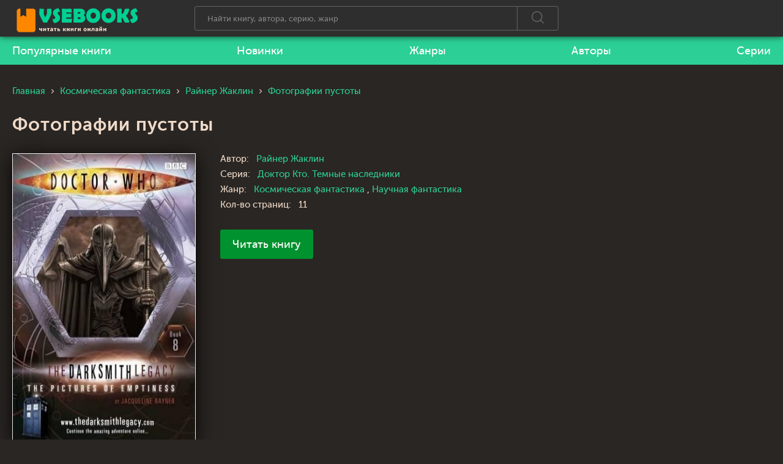

--- FILE ---
content_type: text/html; charset=UTF-8
request_url: https://vsebooks.ru/book-455-fotografii-pustoty
body_size: 6509
content:
<!DOCTYPE html>
<html lang="ru_RU">
    <head>
        <meta charset="UTF-8">
        <meta http-equiv="X-UA-Compatible" content="IE=edge">
        <meta name="viewport" content="width=device-width, initial-scale=1, maximum-scale=1" />
                <title>Фотографии пустоты - Райнер Жаклин 📖 Читаем онлайн книгу ❗ бесплатно</title>
        <link rel="apple-touch-icon" sizes="57x57" href="/images/apple-icon-57x57.png">
        <link rel="apple-touch-icon" sizes="60x60" href="/images/apple-icon-60x60.png">
        <link rel="apple-touch-icon" sizes="72x72" href="/images/apple-icon-72x72.png">
        <link rel="apple-touch-icon" sizes="76x76" href="/images/apple-icon-76x76.png">
        <link rel="apple-touch-icon" sizes="114x114" href="/images/apple-icon-114x114.png">
        <link rel="apple-touch-icon" sizes="120x120" href="/images/apple-icon-120x120.png">
        <link rel="apple-touch-icon" sizes="144x144" href="/images/apple-icon-144x144.png">
        <link rel="apple-touch-icon" sizes="152x152" href="/images/apple-icon-152x152.png">
        <link rel="apple-touch-icon" sizes="180x180" href="/images/apple-icon-180x180.png">
        <link rel="icon" type="image/png" sizes="192x192"  href="/images/android-icon-192x192.png">
        <link rel="icon" type="image/png" sizes="32x32" href="/images/favicon-32x32.png">
        <link rel="icon" type="image/png" sizes="96x96" href="/images/favicon-96x96.png">
        <link rel="icon" type="image/png" sizes="16x16" href="/images/favicon-16x16.png">
        <link rel="manifest" href="/images/manifest.json">
        <meta name="msapplication-TileColor" content="#2a2623">
        <meta name="msapplication-TileImage" content="/images/ms-icon-144x144.png">
        <meta name="theme-color" content="#2a2623">
        <meta name="yandex-verification" content="5b0829cca2350ecb" />
        <meta name="description" content="Фотографии пустоты - Райнер Жаклин ️‍📚 читать книгу онлайн бесплатно ❗️❗️ и без регистрации полностью (целиком) на пк и телефоне. Краткое содержание и отзывы о книге ❗">
<meta name="keywords" content="Фотографии пустоты,Райнер Жаклин,читать, книги, книгу, бесплатно, онлайн, библиотека, читать книги онлайн, читать книги бесплатно">
<meta name="robots" content="index,follow">
<meta http-equiv="Cache-Control" content="max-age=604800, must-revalidate">
<meta http-equiv="expires" content="0">
<meta property="og:title" content="Фотографии пустоты - Райнер Жаклин 📖 Читаем онлайн книгу ❗ бесплатно">
<meta property="og:site_name" content="📚 Все книги - Бесплатная Онлайн Библиотека | Читать Книги Онлайн Бесплатно и без регистрации">
<meta property="og:url" content="https://vsebooks.ru/book-455-fotografii-pustoty">
<meta property="og:type" content="website">
<meta property="og:locale" content="ru_RU">
<meta property="og:description" content="Фотографии пустоты - Райнер Жаклин ️‍📚 читать книгу онлайн бесплатно ❗️❗️ и без регистрации полностью (целиком) на пк и телефоне. Краткое содержание и отзывы о книге ❗">
<meta property="og:image" content="https://vsebooks.ru/images/books/4/5/5/fotografii-pustoty.jpg">
<meta name="csrf-param" content="_csrf-frontend">
<meta name="csrf-token" content="6cYdb1tReY9GLRl_9xLlZlbAXNsVduknFj50G_jTZkWe62hWFWcy4ABXazmQXNQCIoMQqnM1nH5VCTxvveo0cw==">

<link href="https://vsebooks.ru/book-455-fotografii-pustoty" rel="canonical">
<link href="https://vsebooks.ru/images/books/4/5/5/fotografii-pustoty.jpg" rel="image_src">
<link href="/assets/668d19f6/css/comment.css?v=1" rel="stylesheet">
<link href="/assets/2e472c4a/css/bootstrap.css?v=1621521255" rel="stylesheet">
<link href="/css/site.css?v=1623774633" rel="stylesheet">
<link href="/css/adapt.css?v=1614960494" rel="stylesheet">    </head>
    <body>
        
        <div class="viewport-wrapper">
            <header class="site-header fixed">
                <div class="top">
                    <div class="wrapper">
                        <div class="logo">
                            <a href="/"><img src="/images/logo-vsebooks.png" alt="vsebooks.ru"></a>
                        </div>
                        <div class="search">
                            <div class="form">
                                <form action="/search/" method="get">
                                    <input type="text" name="text" maxlength="150" autocapitalize="off" autocomplete="off" autocorrect="off" placeholder="Найти книгу, автора, серию, жанр" value="">
                                    <button type="submit"><span class="icon-search"></span></button>
                                </form>
                            </div>
                            <div class="close ic-a"></div>
                        </div>
                        <div class="search-bt ic-a"><span class="ic-a">Поиск</span></div>
                        <div class="search-res">
                            <div class="inner"></div>
                        </div>
                        <!--
                        <div class="cab-log"><a href="" class="login open-login ic-a"><span>Войти на сайт</span></a><a href="/register/" class="register"><span>Регистрация</span></a>
                            <div class="notice open-login">Чтобы воспользоваться этой функцией необходимо авторизоваться!</div>
                        </div>
                        -->
                        <div class="menu-bt"><span></span></div>
                    </div>
                </div>
                <div class="bot">
                    <div class="wrapper">
                        <nav class="menu">
                            <ul>
                                <li><a href="/best/"><span>Популярные книги</span></a></li>
                                <li><a href="/new/"><span>Новинки</span></a></li>
                                <li><a href="/genres/"><span>Жанры</span></a></li>
                                <li><a href="/author/"><span>Авторы</span></a></li>
                                <li><a href="/series/"><span>Серии</span></a></li>
                            </ul>
                        </nav>
                    </div>
                </div>
            </header>

            
                                                <div class="site-body wrapper">
    <ul class="breadcrumbs" itemscope="itemscope" itemtype="https://schema.org/BreadcrumbList">
        <li class="ic-a" itemtype="https://schema.org/ListItem" itemscope="itemscope" itemprop="itemListElement"><a href="/" itemprop="item"><span itemprop="name">Главная</span></a>
            <meta itemprop="position" content="1">
        </li>
                <li class="ic-a" itemtype="https://schema.org/ListItem" itemscope="itemscope" itemprop="itemListElement"><a href="/genre/136-kosmicheskaya-fantastika" itemprop="item"><span itemprop="name">Космическая фантастика
																	</span></a>
            <meta itemprop="position" content="1">
        </li>
                <li class="ic-a" itemtype="https://schema.org/ListItem" itemscope="itemscope" itemprop="itemListElement"><a href="/author/Райнер Жаклин/" itemprop="item"><span itemprop="name">Райнер Жаклин</span></a>
            <meta itemprop="position" content="1">
        </li>
        <li class="ic-a" itemtype="https://schema.org/ListItem" itemscope="itemscope" itemprop="itemListElement"><span><span itemprop="name">Фотографии пустоты</span></span>
            <meta itemprop="position" content="2">
        </li>
    </ul>
    <div class="book-detail" itemtype="http://schema.org/Book" itemscope="itemscope">
        <h1 itemprop="name">Фотографии пустоты</h1>
        <div class="block">
            <div class="img" id="poster">
                <a href="https://vsebooks.ru/bookread/455">
                    <noscript><img src="/images/books/4/5/5/fotografii-pustoty.jpg" alt="Фотографии пустоты" itemprop="image" /></noscript>
                    <script type="text/javascript">
                        document.write("<img src=\"/images/books/4/5/5/fotografii-pustoty.jpg\" alt=\"Фотографии пустоты\" itemprop=\"image\" id=\"poster-img\"/>");

                        function calc() {
                            var p = document.getElementById('poster');
                            var p_i = document.getElementById('poster-img');
                            var n_w = p.clientWidth || p.offsetWidth;
                            var s_w = 1500;
                            var s_h = 2377;
                            var n_h = Math.round(n_w / (s_w / s_h));
                            p_i.style.width = n_w + "px";
                            p_i.style.height = n_h + "px";
                        }
                        calc();
                        window.onresize = function (event) {
                            calc();
                        };
                    </script>

                </a>
            </div>
            <div class="entry">
                <div class="char">
                    <div class="item">
                        <div class="level">Автор:</div>
                        <div class="value"><a href="/author/Райнер Жаклин/" itemprop="author">Райнер Жаклин</a></div>
                    </div>
                                            <div class="item">
                            <div class="level">Серия:</div>
                            <div class="value"><a href="/series/Доктор Кто. Темные наследники/">Доктор Кто. Темные наследники</a></div>
                        </div>
                                            <div class="item">
                        <div class="level">Жанр:</div>
                        <div class="value">
                            <a href="/genre/136-kosmicheskaya-fantastika">Космическая фантастика
																	</a>, <a href="/genre/141-nauchnaya-fantastika">Научная фантастика
																	</a>                        </div>
                    </div>
                                        <div class="item">
                        <div class="level">Кол-во страниц:</div>
                        <div class="value">11</div>
                    </div>
                    
                </div>
<!--                <div class="book-detail__book-opt book-opt">
                    <div class="book-opt__basic">
                        <div class="ratingb" data-cur="0" itemtype="http://schema.org/AggregateRating" itemscope="" itemprop="aggregateRating">
                            <meta content="1" itemprop="worstRating">
                            <meta content="5" itemprop="bestRating">
                            <div class="stars">
                                <div style="width: 0px;"></div><span data-mark="1" data-id="455" class="r-1"></span><span data-mark="2" data-id="455" class="r-2"></span><span data-mark="3" data-id="455" class="r-3"></span><span data-mark="4" data-id="455" class="r-4"></span><span data-mark="5" data-id="455" class="r-5"></span></div>
                            <div class="num">0</div>
                            <div class="txt">пока нет оценок</div>
                        </div>
                    </div>
                    <div class="action">
                        <div class="item item-wish"><span class="user-add-book ic-a" data-bookid="455" data-type="2">Хочу прочитать</span></div>
                        <div class="item item-read"><span class="user-add-book ic-a" data-bookid="455" data-type="3">Прочитал</span></div>
                        <div class="item item-like"><span class="ic-a user-add-book" data-bookid="455" data-type="1" title="Любимая книга"></span></div>
                    </div>
                </div>-->
                <div class="partner"><a href="https://vsebooks.ru/bookread/455" rel="nofollow">Читать книгу</a></div>
            </div>
        </div>
        <div class="menu">
            <div class="inner">
                <div class="box">
                    <a data-menu="detail" href="" class="active">Все о книге</a>
                </div>
            </div>
            <div class="progressbar"></div>
        </div>
    </div>
    <div class="book-content">
        <div class="book-bot">
            <div class="annotation">
                <div class="text" itemprop="description">
                    <p>В результате суда над Доктором Протокол Теней возвращает кристалл Гизелле. Доктор готов продолжать свою миссию, но Гизелла предпочитает оставаться с темными наследниками. И вскоре они собираются встретиться с клиентами. Доктор прибывает к месту встречи раньше, и обнаруживает людей, что теряют глаза и души. Сможет ли Доктор разобраться с этой загадкой и остановить передачу кристалла?</p>                </div>
                <div class="share">
                    <script src="https://cdn.jsdelivr.net/npm/yandex-share2/share.js"></script>
                    <div class="ya-share2" data-services="vkontakte,facebook,odnoklassniki,pinterest,twitter" data-image="/images/books/4/5/5/fotografii-pustoty.jpg"></div>
                </div>
            </div>
        </div>

        <div class="book-similar">
            <div class="title-line">
                <div>Реклама</div>
            </div>
            <div class="wrap">
                
            </div>
        </div>
        <div class="book-com book-comment">
            <div class="title-line">
                <div>Отзывы</div>
            </div>
            
                        <div class="comments row">
    <div class="col-md-11 col-sm-11">
        <div class="title-block clearfix">
<!--            <h3 class="h3-body-title"></h3>-->

            <!--<div class="title-seperator"></div>-->
        </div>
                <ol class="comments-list">
            <div id="w0" class="list-view"><div class="empty">Ничего не найдено.</div></div>        </ol>
        <div class="comment-form-container">
    
        <form id="comment-form" class="comment-box" action="/comment/default/create" method="post">
<input type="hidden" name="_csrf-frontend" value="6cYdb1tReY9GLRl_9xLlZlbAXNsVduknFj50G_jTZkWe62hWFWcy4ABXazmQXNQCIoMQqnM1nH5VCTxvveo0cw==">        <input type="hidden" name="entityData" value="urS5fcMyJSouBMM5IHZBAzEzYjFlYzZlYzc1MWU4NzVmMjg0OTZkOTQ5OTcwODNhNGI5MzI5OGRiNDI2Yjg4MWU3N2Q3OTc0ZWZiZTZmZjMXk1GUfVtvHsP5GZJoux3qyW+1rg5lLRD102QjYgvP4EQmqd/YQsFE7UKyHJdd5eSfqYW/USnB6BwmftYiJibpdxGGLrEtLpTPvt0lxi9Q2ExiX1GKlsRBasilp+nqBxqIROiqxo0627II9J8XcjnmNEcK+41VY0fTJE9E5KQfruJEyBRk2BeoIQEvEMwuTAWDP/SMAjEPilNYN+1Nw2zg+mzu/VziJk/H2Q6h4iM3Pg==">                    <div class="form-group field-commentmodel-anonymoususername required">
<input type="text" id="commentmodel-anonymoususername" class="form-control" name="CommentModel[anonymousUsername]" placeholder="Ваше имя" data-comment="anonymousUsername" aria-required="true"><div class="help-block"></div>
</div>                <div class="form-group field-commentmodel-content required">
<textarea id="commentmodel-content" class="form-control" name="CommentModel[content]" rows="4" placeholder="Текст отзыва" data-comment="content" aria-required="true"></textarea><div class="help-block"></div>
</div>        <div class="form-group field-commentmodel-parentid">
<input type="hidden" id="commentmodel-parentid" class="form-control" name="CommentModel[parentId]" data-comment="parent-id">
</div>        <div class="form-group field-commentmodel-recaptcha required">
<label class="control-label" for="commentmodel-recaptcha"></label>
<input type="hidden" id="commentmodel-recaptcha" class="form-control" name="CommentModel[reCaptcha]" aria-required="true"><div id="commentmodel-recaptcha-recaptcha-comment-form" class="g-recaptcha" data-sitekey="6LeszDUbAAAAAEQF7PIZSAmT_47YLhokUt1trEyD" data-input-id="commentmodel-recaptcha" data-form-id="comment-form"></div>

<div class="help-block"></div>
</div>                <div class="comment-box-partial">
            <div class="button-container show">
                <a id="cancel-reply" class="pull-right" href="#" data-action="cancel-reply">Click here to cancel reply.</a><button type="submit" class="btn btn-primary comment-submit">Прокомментировать</button>            </div>
        </div>
        </form>        <div class="clearfix"></div>
    </div>    </div>
</div>            <ul></ul>
<!--            <div class="new">
                <div class="stitle stitle_xs">Новый отзыв</div>
                <div class="form">
                    <form action="/book/ajax/comment/35665/" method="POST" class="comment">
                        <div class="item">
                            <input type="text" name="name" placeholder="Ваше имя">
                        </div>
                        <div class="item">
                            <textarea name="text" placeholder="Текст отзыва"></textarea>
                        </div>
                        <div class="item">
                            <div class="g-recaptcha" id="g-recaptcha" data-sitekey="6LfxGigTAAAAAGpBea1W7DN5zSc-9i9jlKrqdk4X">
                                <div style="width: 304px; height: 78px;">
                                    <div>
                                        <iframe src="https://www.google.com/recaptcha/api2/anchor?ar=1&amp;k=6LfxGigTAAAAAGpBea1W7DN5zSc-9i9jlKrqdk4X&amp;co=aHR0cHM6Ly9ydXdhcGEubmV0OjQ0Mw..&amp;hl=ru&amp;v=2Mfykwl2mlvyQZQ3PEgoH710&amp;size=normal&amp;cb=5wkjlfw9cur" width="304" height="78" role="presentation" name="a-1hh86ztzuiy4" frameborder="0" scrolling="no" sandbox="allow-forms allow-popups allow-same-origin allow-scripts allow-top-navigation allow-modals allow-popups-to-escape-sandbox"></iframe>
                                    </div>
                                    <textarea id="g-recaptcha-response" name="g-recaptcha-response" class="g-recaptcha-response" style="width: 250px; height: 40px; border: 1px solid rgb(193, 193, 193); margin: 10px 25px; padding: 0px; resize: none; display: none;"></textarea>
                                </div>
                                <iframe style="display: none;"></iframe>
                            </div>
                        </div>
                        <div class="bt">
                            <button type="submit">Отправить</button>
                        </div>
                    </form>
                </div>
            </div>-->
        </div>
    </div>
</div>
<script type="application/ld+json">
{
      "@context": "https://schema.org",
      "@type": "WebPage",
      "mainEntity":{
              "@type": "Book",
              "author": "https://bukvateka.info/author/Райнер Жаклин/",
              "bookFormat": "http://schema.org/EBook",
              "datePublished": "2000-01-01 00:00:00",
              "image": "/images/books/4/5/5/fotografii-pustoty.jpg",
              "name": "Фотографии пустоты - Райнер Жаклин",
              "numberOfPages": "11",
              "aggregateRating": {
                "@type": "AggregateRating",
                "ratingValue": "5",
                "reviewCount": "179"
              }
            }
    }
</script>            
        </div>

        <footer class="site-footer">
            <div class="wrapper">
                <div class="copy">© 2021 <a href="https://vsebooks.ru/">vsebooks.ru</a></div>
                <div class="menu">
                    <ul>
                        <li><a href="/about/">Правообладателям</a></li>
                    </ul>
                </div>
                <div class="counter">
                </div>

            </div>
        </footer>
<script type="text/javascript">var userIsAuth = function(){return false;};</script>
<script type="application/ld+json">
    {
        "@context" : "http://schema.org",
          "@type" : "Organization",
          "name" : "Читать книги онлайн БЕСПЛАТНО vsebooks.ru",
          "url" : "https://vsebooks.ru/"          
    } 
</script>
<script src="//www.google.com/recaptcha/api.js?hl=ru_RU&amp;render=explicit&amp;onload=recaptchaOnloadCallback" async defer></script>
<script src="/assets/a1a0162a/jquery.js?v=1621521255"></script>
<script src="/assets/35feac97/yii.js?v=1621521255"></script>
<script src="/assets/668d19f6/js/comment.js?v=1623774434"></script>
<script src="/assets/35feac97/yii.activeForm.js?v=1621521255"></script>
<script src="/js/jquery.placeholder.min.js?v=1613149024"></script>
<script src="/js/jquery.form.min.js?v=1613149023"></script>
<script src="/js/jquery.toShowHide.js?v=1613149023"></script>
<script src="/js/slick.min.js?v=1613149022"></script>
<script src="/js/jquery.fancybox.min.js?v=1613149022"></script>
<script src="/js/main.js?v=1614876271"></script>
<script>function recaptchaOnloadCallback() {
    "use strict";
    jQuery(".g-recaptcha").each(function () {
        const reCaptcha = jQuery(this);
        if (reCaptcha.data("recaptcha-client-id") === undefined) {
            const recaptchaClientId = grecaptcha.render(reCaptcha.attr("id"), {
                "callback": function (response) {
                    if (reCaptcha.data("form-id") !== "") {
                        jQuery("#" + reCaptcha.data("input-id"), "#" + reCaptcha.data("form-id")).val(response)
                            .trigger("change");
                    } else {
                        jQuery("#" + reCaptcha.data("input-id")).val(response).trigger("change");
                    }

                    if (reCaptcha.attr("data-callback")) {
                        eval("(" + reCaptcha.attr("data-callback") + ")(response)");
                    }
                },
                "expired-callback": function () {
                    if (reCaptcha.data("form-id") !== "") {
                        jQuery("#" + reCaptcha.data("input-id"), "#" + reCaptcha.data("form-id")).val("");
                    } else {
                        jQuery("#" + reCaptcha.data("input-id")).val("");
                    }

                    if (reCaptcha.attr("data-expired-callback")) {
                        eval("(" + reCaptcha.attr("data-expired-callback") + ")()");
                    }
                },
            });
            reCaptcha.data("recaptcha-client-id", recaptchaClientId);
        }
    });
}</script>
<script>jQuery(function ($) {
jQuery.comment([]);
jQuery('#comment-form').yiiActiveForm([{"id":"commentmodel-anonymoususername","name":"anonymousUsername","container":".field-commentmodel-anonymoususername","input":"#commentmodel-anonymoususername","enableAjaxValidation":true,"validateOnChange":false,"validateOnBlur":false},{"id":"commentmodel-content","name":"content","container":".field-commentmodel-content","input":"#commentmodel-content","enableAjaxValidation":true,"validateOnChange":false,"validateOnBlur":false},{"id":"commentmodel-parentid","name":"parentId","container":".field-commentmodel-parentid","input":"#commentmodel-parentid","enableAjaxValidation":true,"validateOnChange":false,"validateOnBlur":false},{"id":"commentmodel-recaptcha","name":"reCaptcha","container":".field-commentmodel-recaptcha","input":"#commentmodel-recaptcha","enableAjaxValidation":true,"validateOnChange":false,"validateOnBlur":false}], []);
});</script>    <!-- Yandex.Metrika counter --> <script type="text/javascript" > (function(m,e,t,r,i,k,a){m[i]=m[i]||function(){(m[i].a=m[i].a||[]).push(arguments)}; m[i].l=1*new Date();k=e.createElement(t),a=e.getElementsByTagName(t)[0],k.async=1,k.src=r,a.parentNode.insertBefore(k,a)}) (window, document, "script", "https://cdn.jsdelivr.net/npm/yandex-metrica-watch/tag.js", "ym"); ym(80962861, "init", { clickmap:true, trackLinks:true, accurateTrackBounce:true }); </script> <noscript><div><img src="https://mc.yandex.ru/watch/80962861" style="position:absolute; left:-9999px;" alt="" /></div></noscript> <!-- /Yandex.Metrika counter -->
    </body>
</html>


--- FILE ---
content_type: text/html; charset=utf-8
request_url: https://www.google.com/recaptcha/api2/anchor?ar=1&k=6LeszDUbAAAAAEQF7PIZSAmT_47YLhokUt1trEyD&co=aHR0cHM6Ly92c2Vib29rcy5ydTo0NDM.&hl=ru&v=N67nZn4AqZkNcbeMu4prBgzg&size=normal&anchor-ms=20000&execute-ms=30000&cb=x4dro6aquo0o
body_size: 50556
content:
<!DOCTYPE HTML><html dir="ltr" lang="ru"><head><meta http-equiv="Content-Type" content="text/html; charset=UTF-8">
<meta http-equiv="X-UA-Compatible" content="IE=edge">
<title>reCAPTCHA</title>
<style type="text/css">
/* cyrillic-ext */
@font-face {
  font-family: 'Roboto';
  font-style: normal;
  font-weight: 400;
  font-stretch: 100%;
  src: url(//fonts.gstatic.com/s/roboto/v48/KFO7CnqEu92Fr1ME7kSn66aGLdTylUAMa3GUBHMdazTgWw.woff2) format('woff2');
  unicode-range: U+0460-052F, U+1C80-1C8A, U+20B4, U+2DE0-2DFF, U+A640-A69F, U+FE2E-FE2F;
}
/* cyrillic */
@font-face {
  font-family: 'Roboto';
  font-style: normal;
  font-weight: 400;
  font-stretch: 100%;
  src: url(//fonts.gstatic.com/s/roboto/v48/KFO7CnqEu92Fr1ME7kSn66aGLdTylUAMa3iUBHMdazTgWw.woff2) format('woff2');
  unicode-range: U+0301, U+0400-045F, U+0490-0491, U+04B0-04B1, U+2116;
}
/* greek-ext */
@font-face {
  font-family: 'Roboto';
  font-style: normal;
  font-weight: 400;
  font-stretch: 100%;
  src: url(//fonts.gstatic.com/s/roboto/v48/KFO7CnqEu92Fr1ME7kSn66aGLdTylUAMa3CUBHMdazTgWw.woff2) format('woff2');
  unicode-range: U+1F00-1FFF;
}
/* greek */
@font-face {
  font-family: 'Roboto';
  font-style: normal;
  font-weight: 400;
  font-stretch: 100%;
  src: url(//fonts.gstatic.com/s/roboto/v48/KFO7CnqEu92Fr1ME7kSn66aGLdTylUAMa3-UBHMdazTgWw.woff2) format('woff2');
  unicode-range: U+0370-0377, U+037A-037F, U+0384-038A, U+038C, U+038E-03A1, U+03A3-03FF;
}
/* math */
@font-face {
  font-family: 'Roboto';
  font-style: normal;
  font-weight: 400;
  font-stretch: 100%;
  src: url(//fonts.gstatic.com/s/roboto/v48/KFO7CnqEu92Fr1ME7kSn66aGLdTylUAMawCUBHMdazTgWw.woff2) format('woff2');
  unicode-range: U+0302-0303, U+0305, U+0307-0308, U+0310, U+0312, U+0315, U+031A, U+0326-0327, U+032C, U+032F-0330, U+0332-0333, U+0338, U+033A, U+0346, U+034D, U+0391-03A1, U+03A3-03A9, U+03B1-03C9, U+03D1, U+03D5-03D6, U+03F0-03F1, U+03F4-03F5, U+2016-2017, U+2034-2038, U+203C, U+2040, U+2043, U+2047, U+2050, U+2057, U+205F, U+2070-2071, U+2074-208E, U+2090-209C, U+20D0-20DC, U+20E1, U+20E5-20EF, U+2100-2112, U+2114-2115, U+2117-2121, U+2123-214F, U+2190, U+2192, U+2194-21AE, U+21B0-21E5, U+21F1-21F2, U+21F4-2211, U+2213-2214, U+2216-22FF, U+2308-230B, U+2310, U+2319, U+231C-2321, U+2336-237A, U+237C, U+2395, U+239B-23B7, U+23D0, U+23DC-23E1, U+2474-2475, U+25AF, U+25B3, U+25B7, U+25BD, U+25C1, U+25CA, U+25CC, U+25FB, U+266D-266F, U+27C0-27FF, U+2900-2AFF, U+2B0E-2B11, U+2B30-2B4C, U+2BFE, U+3030, U+FF5B, U+FF5D, U+1D400-1D7FF, U+1EE00-1EEFF;
}
/* symbols */
@font-face {
  font-family: 'Roboto';
  font-style: normal;
  font-weight: 400;
  font-stretch: 100%;
  src: url(//fonts.gstatic.com/s/roboto/v48/KFO7CnqEu92Fr1ME7kSn66aGLdTylUAMaxKUBHMdazTgWw.woff2) format('woff2');
  unicode-range: U+0001-000C, U+000E-001F, U+007F-009F, U+20DD-20E0, U+20E2-20E4, U+2150-218F, U+2190, U+2192, U+2194-2199, U+21AF, U+21E6-21F0, U+21F3, U+2218-2219, U+2299, U+22C4-22C6, U+2300-243F, U+2440-244A, U+2460-24FF, U+25A0-27BF, U+2800-28FF, U+2921-2922, U+2981, U+29BF, U+29EB, U+2B00-2BFF, U+4DC0-4DFF, U+FFF9-FFFB, U+10140-1018E, U+10190-1019C, U+101A0, U+101D0-101FD, U+102E0-102FB, U+10E60-10E7E, U+1D2C0-1D2D3, U+1D2E0-1D37F, U+1F000-1F0FF, U+1F100-1F1AD, U+1F1E6-1F1FF, U+1F30D-1F30F, U+1F315, U+1F31C, U+1F31E, U+1F320-1F32C, U+1F336, U+1F378, U+1F37D, U+1F382, U+1F393-1F39F, U+1F3A7-1F3A8, U+1F3AC-1F3AF, U+1F3C2, U+1F3C4-1F3C6, U+1F3CA-1F3CE, U+1F3D4-1F3E0, U+1F3ED, U+1F3F1-1F3F3, U+1F3F5-1F3F7, U+1F408, U+1F415, U+1F41F, U+1F426, U+1F43F, U+1F441-1F442, U+1F444, U+1F446-1F449, U+1F44C-1F44E, U+1F453, U+1F46A, U+1F47D, U+1F4A3, U+1F4B0, U+1F4B3, U+1F4B9, U+1F4BB, U+1F4BF, U+1F4C8-1F4CB, U+1F4D6, U+1F4DA, U+1F4DF, U+1F4E3-1F4E6, U+1F4EA-1F4ED, U+1F4F7, U+1F4F9-1F4FB, U+1F4FD-1F4FE, U+1F503, U+1F507-1F50B, U+1F50D, U+1F512-1F513, U+1F53E-1F54A, U+1F54F-1F5FA, U+1F610, U+1F650-1F67F, U+1F687, U+1F68D, U+1F691, U+1F694, U+1F698, U+1F6AD, U+1F6B2, U+1F6B9-1F6BA, U+1F6BC, U+1F6C6-1F6CF, U+1F6D3-1F6D7, U+1F6E0-1F6EA, U+1F6F0-1F6F3, U+1F6F7-1F6FC, U+1F700-1F7FF, U+1F800-1F80B, U+1F810-1F847, U+1F850-1F859, U+1F860-1F887, U+1F890-1F8AD, U+1F8B0-1F8BB, U+1F8C0-1F8C1, U+1F900-1F90B, U+1F93B, U+1F946, U+1F984, U+1F996, U+1F9E9, U+1FA00-1FA6F, U+1FA70-1FA7C, U+1FA80-1FA89, U+1FA8F-1FAC6, U+1FACE-1FADC, U+1FADF-1FAE9, U+1FAF0-1FAF8, U+1FB00-1FBFF;
}
/* vietnamese */
@font-face {
  font-family: 'Roboto';
  font-style: normal;
  font-weight: 400;
  font-stretch: 100%;
  src: url(//fonts.gstatic.com/s/roboto/v48/KFO7CnqEu92Fr1ME7kSn66aGLdTylUAMa3OUBHMdazTgWw.woff2) format('woff2');
  unicode-range: U+0102-0103, U+0110-0111, U+0128-0129, U+0168-0169, U+01A0-01A1, U+01AF-01B0, U+0300-0301, U+0303-0304, U+0308-0309, U+0323, U+0329, U+1EA0-1EF9, U+20AB;
}
/* latin-ext */
@font-face {
  font-family: 'Roboto';
  font-style: normal;
  font-weight: 400;
  font-stretch: 100%;
  src: url(//fonts.gstatic.com/s/roboto/v48/KFO7CnqEu92Fr1ME7kSn66aGLdTylUAMa3KUBHMdazTgWw.woff2) format('woff2');
  unicode-range: U+0100-02BA, U+02BD-02C5, U+02C7-02CC, U+02CE-02D7, U+02DD-02FF, U+0304, U+0308, U+0329, U+1D00-1DBF, U+1E00-1E9F, U+1EF2-1EFF, U+2020, U+20A0-20AB, U+20AD-20C0, U+2113, U+2C60-2C7F, U+A720-A7FF;
}
/* latin */
@font-face {
  font-family: 'Roboto';
  font-style: normal;
  font-weight: 400;
  font-stretch: 100%;
  src: url(//fonts.gstatic.com/s/roboto/v48/KFO7CnqEu92Fr1ME7kSn66aGLdTylUAMa3yUBHMdazQ.woff2) format('woff2');
  unicode-range: U+0000-00FF, U+0131, U+0152-0153, U+02BB-02BC, U+02C6, U+02DA, U+02DC, U+0304, U+0308, U+0329, U+2000-206F, U+20AC, U+2122, U+2191, U+2193, U+2212, U+2215, U+FEFF, U+FFFD;
}
/* cyrillic-ext */
@font-face {
  font-family: 'Roboto';
  font-style: normal;
  font-weight: 500;
  font-stretch: 100%;
  src: url(//fonts.gstatic.com/s/roboto/v48/KFO7CnqEu92Fr1ME7kSn66aGLdTylUAMa3GUBHMdazTgWw.woff2) format('woff2');
  unicode-range: U+0460-052F, U+1C80-1C8A, U+20B4, U+2DE0-2DFF, U+A640-A69F, U+FE2E-FE2F;
}
/* cyrillic */
@font-face {
  font-family: 'Roboto';
  font-style: normal;
  font-weight: 500;
  font-stretch: 100%;
  src: url(//fonts.gstatic.com/s/roboto/v48/KFO7CnqEu92Fr1ME7kSn66aGLdTylUAMa3iUBHMdazTgWw.woff2) format('woff2');
  unicode-range: U+0301, U+0400-045F, U+0490-0491, U+04B0-04B1, U+2116;
}
/* greek-ext */
@font-face {
  font-family: 'Roboto';
  font-style: normal;
  font-weight: 500;
  font-stretch: 100%;
  src: url(//fonts.gstatic.com/s/roboto/v48/KFO7CnqEu92Fr1ME7kSn66aGLdTylUAMa3CUBHMdazTgWw.woff2) format('woff2');
  unicode-range: U+1F00-1FFF;
}
/* greek */
@font-face {
  font-family: 'Roboto';
  font-style: normal;
  font-weight: 500;
  font-stretch: 100%;
  src: url(//fonts.gstatic.com/s/roboto/v48/KFO7CnqEu92Fr1ME7kSn66aGLdTylUAMa3-UBHMdazTgWw.woff2) format('woff2');
  unicode-range: U+0370-0377, U+037A-037F, U+0384-038A, U+038C, U+038E-03A1, U+03A3-03FF;
}
/* math */
@font-face {
  font-family: 'Roboto';
  font-style: normal;
  font-weight: 500;
  font-stretch: 100%;
  src: url(//fonts.gstatic.com/s/roboto/v48/KFO7CnqEu92Fr1ME7kSn66aGLdTylUAMawCUBHMdazTgWw.woff2) format('woff2');
  unicode-range: U+0302-0303, U+0305, U+0307-0308, U+0310, U+0312, U+0315, U+031A, U+0326-0327, U+032C, U+032F-0330, U+0332-0333, U+0338, U+033A, U+0346, U+034D, U+0391-03A1, U+03A3-03A9, U+03B1-03C9, U+03D1, U+03D5-03D6, U+03F0-03F1, U+03F4-03F5, U+2016-2017, U+2034-2038, U+203C, U+2040, U+2043, U+2047, U+2050, U+2057, U+205F, U+2070-2071, U+2074-208E, U+2090-209C, U+20D0-20DC, U+20E1, U+20E5-20EF, U+2100-2112, U+2114-2115, U+2117-2121, U+2123-214F, U+2190, U+2192, U+2194-21AE, U+21B0-21E5, U+21F1-21F2, U+21F4-2211, U+2213-2214, U+2216-22FF, U+2308-230B, U+2310, U+2319, U+231C-2321, U+2336-237A, U+237C, U+2395, U+239B-23B7, U+23D0, U+23DC-23E1, U+2474-2475, U+25AF, U+25B3, U+25B7, U+25BD, U+25C1, U+25CA, U+25CC, U+25FB, U+266D-266F, U+27C0-27FF, U+2900-2AFF, U+2B0E-2B11, U+2B30-2B4C, U+2BFE, U+3030, U+FF5B, U+FF5D, U+1D400-1D7FF, U+1EE00-1EEFF;
}
/* symbols */
@font-face {
  font-family: 'Roboto';
  font-style: normal;
  font-weight: 500;
  font-stretch: 100%;
  src: url(//fonts.gstatic.com/s/roboto/v48/KFO7CnqEu92Fr1ME7kSn66aGLdTylUAMaxKUBHMdazTgWw.woff2) format('woff2');
  unicode-range: U+0001-000C, U+000E-001F, U+007F-009F, U+20DD-20E0, U+20E2-20E4, U+2150-218F, U+2190, U+2192, U+2194-2199, U+21AF, U+21E6-21F0, U+21F3, U+2218-2219, U+2299, U+22C4-22C6, U+2300-243F, U+2440-244A, U+2460-24FF, U+25A0-27BF, U+2800-28FF, U+2921-2922, U+2981, U+29BF, U+29EB, U+2B00-2BFF, U+4DC0-4DFF, U+FFF9-FFFB, U+10140-1018E, U+10190-1019C, U+101A0, U+101D0-101FD, U+102E0-102FB, U+10E60-10E7E, U+1D2C0-1D2D3, U+1D2E0-1D37F, U+1F000-1F0FF, U+1F100-1F1AD, U+1F1E6-1F1FF, U+1F30D-1F30F, U+1F315, U+1F31C, U+1F31E, U+1F320-1F32C, U+1F336, U+1F378, U+1F37D, U+1F382, U+1F393-1F39F, U+1F3A7-1F3A8, U+1F3AC-1F3AF, U+1F3C2, U+1F3C4-1F3C6, U+1F3CA-1F3CE, U+1F3D4-1F3E0, U+1F3ED, U+1F3F1-1F3F3, U+1F3F5-1F3F7, U+1F408, U+1F415, U+1F41F, U+1F426, U+1F43F, U+1F441-1F442, U+1F444, U+1F446-1F449, U+1F44C-1F44E, U+1F453, U+1F46A, U+1F47D, U+1F4A3, U+1F4B0, U+1F4B3, U+1F4B9, U+1F4BB, U+1F4BF, U+1F4C8-1F4CB, U+1F4D6, U+1F4DA, U+1F4DF, U+1F4E3-1F4E6, U+1F4EA-1F4ED, U+1F4F7, U+1F4F9-1F4FB, U+1F4FD-1F4FE, U+1F503, U+1F507-1F50B, U+1F50D, U+1F512-1F513, U+1F53E-1F54A, U+1F54F-1F5FA, U+1F610, U+1F650-1F67F, U+1F687, U+1F68D, U+1F691, U+1F694, U+1F698, U+1F6AD, U+1F6B2, U+1F6B9-1F6BA, U+1F6BC, U+1F6C6-1F6CF, U+1F6D3-1F6D7, U+1F6E0-1F6EA, U+1F6F0-1F6F3, U+1F6F7-1F6FC, U+1F700-1F7FF, U+1F800-1F80B, U+1F810-1F847, U+1F850-1F859, U+1F860-1F887, U+1F890-1F8AD, U+1F8B0-1F8BB, U+1F8C0-1F8C1, U+1F900-1F90B, U+1F93B, U+1F946, U+1F984, U+1F996, U+1F9E9, U+1FA00-1FA6F, U+1FA70-1FA7C, U+1FA80-1FA89, U+1FA8F-1FAC6, U+1FACE-1FADC, U+1FADF-1FAE9, U+1FAF0-1FAF8, U+1FB00-1FBFF;
}
/* vietnamese */
@font-face {
  font-family: 'Roboto';
  font-style: normal;
  font-weight: 500;
  font-stretch: 100%;
  src: url(//fonts.gstatic.com/s/roboto/v48/KFO7CnqEu92Fr1ME7kSn66aGLdTylUAMa3OUBHMdazTgWw.woff2) format('woff2');
  unicode-range: U+0102-0103, U+0110-0111, U+0128-0129, U+0168-0169, U+01A0-01A1, U+01AF-01B0, U+0300-0301, U+0303-0304, U+0308-0309, U+0323, U+0329, U+1EA0-1EF9, U+20AB;
}
/* latin-ext */
@font-face {
  font-family: 'Roboto';
  font-style: normal;
  font-weight: 500;
  font-stretch: 100%;
  src: url(//fonts.gstatic.com/s/roboto/v48/KFO7CnqEu92Fr1ME7kSn66aGLdTylUAMa3KUBHMdazTgWw.woff2) format('woff2');
  unicode-range: U+0100-02BA, U+02BD-02C5, U+02C7-02CC, U+02CE-02D7, U+02DD-02FF, U+0304, U+0308, U+0329, U+1D00-1DBF, U+1E00-1E9F, U+1EF2-1EFF, U+2020, U+20A0-20AB, U+20AD-20C0, U+2113, U+2C60-2C7F, U+A720-A7FF;
}
/* latin */
@font-face {
  font-family: 'Roboto';
  font-style: normal;
  font-weight: 500;
  font-stretch: 100%;
  src: url(//fonts.gstatic.com/s/roboto/v48/KFO7CnqEu92Fr1ME7kSn66aGLdTylUAMa3yUBHMdazQ.woff2) format('woff2');
  unicode-range: U+0000-00FF, U+0131, U+0152-0153, U+02BB-02BC, U+02C6, U+02DA, U+02DC, U+0304, U+0308, U+0329, U+2000-206F, U+20AC, U+2122, U+2191, U+2193, U+2212, U+2215, U+FEFF, U+FFFD;
}
/* cyrillic-ext */
@font-face {
  font-family: 'Roboto';
  font-style: normal;
  font-weight: 900;
  font-stretch: 100%;
  src: url(//fonts.gstatic.com/s/roboto/v48/KFO7CnqEu92Fr1ME7kSn66aGLdTylUAMa3GUBHMdazTgWw.woff2) format('woff2');
  unicode-range: U+0460-052F, U+1C80-1C8A, U+20B4, U+2DE0-2DFF, U+A640-A69F, U+FE2E-FE2F;
}
/* cyrillic */
@font-face {
  font-family: 'Roboto';
  font-style: normal;
  font-weight: 900;
  font-stretch: 100%;
  src: url(//fonts.gstatic.com/s/roboto/v48/KFO7CnqEu92Fr1ME7kSn66aGLdTylUAMa3iUBHMdazTgWw.woff2) format('woff2');
  unicode-range: U+0301, U+0400-045F, U+0490-0491, U+04B0-04B1, U+2116;
}
/* greek-ext */
@font-face {
  font-family: 'Roboto';
  font-style: normal;
  font-weight: 900;
  font-stretch: 100%;
  src: url(//fonts.gstatic.com/s/roboto/v48/KFO7CnqEu92Fr1ME7kSn66aGLdTylUAMa3CUBHMdazTgWw.woff2) format('woff2');
  unicode-range: U+1F00-1FFF;
}
/* greek */
@font-face {
  font-family: 'Roboto';
  font-style: normal;
  font-weight: 900;
  font-stretch: 100%;
  src: url(//fonts.gstatic.com/s/roboto/v48/KFO7CnqEu92Fr1ME7kSn66aGLdTylUAMa3-UBHMdazTgWw.woff2) format('woff2');
  unicode-range: U+0370-0377, U+037A-037F, U+0384-038A, U+038C, U+038E-03A1, U+03A3-03FF;
}
/* math */
@font-face {
  font-family: 'Roboto';
  font-style: normal;
  font-weight: 900;
  font-stretch: 100%;
  src: url(//fonts.gstatic.com/s/roboto/v48/KFO7CnqEu92Fr1ME7kSn66aGLdTylUAMawCUBHMdazTgWw.woff2) format('woff2');
  unicode-range: U+0302-0303, U+0305, U+0307-0308, U+0310, U+0312, U+0315, U+031A, U+0326-0327, U+032C, U+032F-0330, U+0332-0333, U+0338, U+033A, U+0346, U+034D, U+0391-03A1, U+03A3-03A9, U+03B1-03C9, U+03D1, U+03D5-03D6, U+03F0-03F1, U+03F4-03F5, U+2016-2017, U+2034-2038, U+203C, U+2040, U+2043, U+2047, U+2050, U+2057, U+205F, U+2070-2071, U+2074-208E, U+2090-209C, U+20D0-20DC, U+20E1, U+20E5-20EF, U+2100-2112, U+2114-2115, U+2117-2121, U+2123-214F, U+2190, U+2192, U+2194-21AE, U+21B0-21E5, U+21F1-21F2, U+21F4-2211, U+2213-2214, U+2216-22FF, U+2308-230B, U+2310, U+2319, U+231C-2321, U+2336-237A, U+237C, U+2395, U+239B-23B7, U+23D0, U+23DC-23E1, U+2474-2475, U+25AF, U+25B3, U+25B7, U+25BD, U+25C1, U+25CA, U+25CC, U+25FB, U+266D-266F, U+27C0-27FF, U+2900-2AFF, U+2B0E-2B11, U+2B30-2B4C, U+2BFE, U+3030, U+FF5B, U+FF5D, U+1D400-1D7FF, U+1EE00-1EEFF;
}
/* symbols */
@font-face {
  font-family: 'Roboto';
  font-style: normal;
  font-weight: 900;
  font-stretch: 100%;
  src: url(//fonts.gstatic.com/s/roboto/v48/KFO7CnqEu92Fr1ME7kSn66aGLdTylUAMaxKUBHMdazTgWw.woff2) format('woff2');
  unicode-range: U+0001-000C, U+000E-001F, U+007F-009F, U+20DD-20E0, U+20E2-20E4, U+2150-218F, U+2190, U+2192, U+2194-2199, U+21AF, U+21E6-21F0, U+21F3, U+2218-2219, U+2299, U+22C4-22C6, U+2300-243F, U+2440-244A, U+2460-24FF, U+25A0-27BF, U+2800-28FF, U+2921-2922, U+2981, U+29BF, U+29EB, U+2B00-2BFF, U+4DC0-4DFF, U+FFF9-FFFB, U+10140-1018E, U+10190-1019C, U+101A0, U+101D0-101FD, U+102E0-102FB, U+10E60-10E7E, U+1D2C0-1D2D3, U+1D2E0-1D37F, U+1F000-1F0FF, U+1F100-1F1AD, U+1F1E6-1F1FF, U+1F30D-1F30F, U+1F315, U+1F31C, U+1F31E, U+1F320-1F32C, U+1F336, U+1F378, U+1F37D, U+1F382, U+1F393-1F39F, U+1F3A7-1F3A8, U+1F3AC-1F3AF, U+1F3C2, U+1F3C4-1F3C6, U+1F3CA-1F3CE, U+1F3D4-1F3E0, U+1F3ED, U+1F3F1-1F3F3, U+1F3F5-1F3F7, U+1F408, U+1F415, U+1F41F, U+1F426, U+1F43F, U+1F441-1F442, U+1F444, U+1F446-1F449, U+1F44C-1F44E, U+1F453, U+1F46A, U+1F47D, U+1F4A3, U+1F4B0, U+1F4B3, U+1F4B9, U+1F4BB, U+1F4BF, U+1F4C8-1F4CB, U+1F4D6, U+1F4DA, U+1F4DF, U+1F4E3-1F4E6, U+1F4EA-1F4ED, U+1F4F7, U+1F4F9-1F4FB, U+1F4FD-1F4FE, U+1F503, U+1F507-1F50B, U+1F50D, U+1F512-1F513, U+1F53E-1F54A, U+1F54F-1F5FA, U+1F610, U+1F650-1F67F, U+1F687, U+1F68D, U+1F691, U+1F694, U+1F698, U+1F6AD, U+1F6B2, U+1F6B9-1F6BA, U+1F6BC, U+1F6C6-1F6CF, U+1F6D3-1F6D7, U+1F6E0-1F6EA, U+1F6F0-1F6F3, U+1F6F7-1F6FC, U+1F700-1F7FF, U+1F800-1F80B, U+1F810-1F847, U+1F850-1F859, U+1F860-1F887, U+1F890-1F8AD, U+1F8B0-1F8BB, U+1F8C0-1F8C1, U+1F900-1F90B, U+1F93B, U+1F946, U+1F984, U+1F996, U+1F9E9, U+1FA00-1FA6F, U+1FA70-1FA7C, U+1FA80-1FA89, U+1FA8F-1FAC6, U+1FACE-1FADC, U+1FADF-1FAE9, U+1FAF0-1FAF8, U+1FB00-1FBFF;
}
/* vietnamese */
@font-face {
  font-family: 'Roboto';
  font-style: normal;
  font-weight: 900;
  font-stretch: 100%;
  src: url(//fonts.gstatic.com/s/roboto/v48/KFO7CnqEu92Fr1ME7kSn66aGLdTylUAMa3OUBHMdazTgWw.woff2) format('woff2');
  unicode-range: U+0102-0103, U+0110-0111, U+0128-0129, U+0168-0169, U+01A0-01A1, U+01AF-01B0, U+0300-0301, U+0303-0304, U+0308-0309, U+0323, U+0329, U+1EA0-1EF9, U+20AB;
}
/* latin-ext */
@font-face {
  font-family: 'Roboto';
  font-style: normal;
  font-weight: 900;
  font-stretch: 100%;
  src: url(//fonts.gstatic.com/s/roboto/v48/KFO7CnqEu92Fr1ME7kSn66aGLdTylUAMa3KUBHMdazTgWw.woff2) format('woff2');
  unicode-range: U+0100-02BA, U+02BD-02C5, U+02C7-02CC, U+02CE-02D7, U+02DD-02FF, U+0304, U+0308, U+0329, U+1D00-1DBF, U+1E00-1E9F, U+1EF2-1EFF, U+2020, U+20A0-20AB, U+20AD-20C0, U+2113, U+2C60-2C7F, U+A720-A7FF;
}
/* latin */
@font-face {
  font-family: 'Roboto';
  font-style: normal;
  font-weight: 900;
  font-stretch: 100%;
  src: url(//fonts.gstatic.com/s/roboto/v48/KFO7CnqEu92Fr1ME7kSn66aGLdTylUAMa3yUBHMdazQ.woff2) format('woff2');
  unicode-range: U+0000-00FF, U+0131, U+0152-0153, U+02BB-02BC, U+02C6, U+02DA, U+02DC, U+0304, U+0308, U+0329, U+2000-206F, U+20AC, U+2122, U+2191, U+2193, U+2212, U+2215, U+FEFF, U+FFFD;
}

</style>
<link rel="stylesheet" type="text/css" href="https://www.gstatic.com/recaptcha/releases/N67nZn4AqZkNcbeMu4prBgzg/styles__ltr.css">
<script nonce="6MBwicz_wIw6su1qbXMEVw" type="text/javascript">window['__recaptcha_api'] = 'https://www.google.com/recaptcha/api2/';</script>
<script type="text/javascript" src="https://www.gstatic.com/recaptcha/releases/N67nZn4AqZkNcbeMu4prBgzg/recaptcha__ru.js" nonce="6MBwicz_wIw6su1qbXMEVw">
      
    </script></head>
<body><div id="rc-anchor-alert" class="rc-anchor-alert"></div>
<input type="hidden" id="recaptcha-token" value="[base64]">
<script type="text/javascript" nonce="6MBwicz_wIw6su1qbXMEVw">
      recaptcha.anchor.Main.init("[\x22ainput\x22,[\x22bgdata\x22,\x22\x22,\[base64]/[base64]/[base64]/bmV3IHJbeF0oY1swXSk6RT09Mj9uZXcgclt4XShjWzBdLGNbMV0pOkU9PTM/bmV3IHJbeF0oY1swXSxjWzFdLGNbMl0pOkU9PTQ/[base64]/[base64]/[base64]/[base64]/[base64]/[base64]/[base64]/[base64]\x22,\[base64]\\u003d\\u003d\x22,\[base64]/[base64]/Du00qwqHCmit8wprDg8KaaVonDMO0KEhPVSbDgcKLV8KGwpbDqsOQMHYXwqpnJcKkfcKKLcOlLMO4MsOjwonDtcO7JlLCgDAKw6nCmcKFRMKvw55Xw6jDicO5ARdDc8Oow7HCnsO8biAbScOSwqVUwr7DvW/DncO+wo1wX8KTQMOQG8K/[base64]/aWcFGnvDjVbDr1bCrgLCkcOiLsOidMKfSMKIPMO0Y0wxCjFlZsKIP1Qnw5zDgcOBWcKDwohew5Nhw5rDrsOTwq4OwpfDiD/ClMOaOMK6wpwiOBQmezTCjgI2NUHDsS7Cg0s6wp87w4vCpxERT8KHFcO4R8Knw63DlnhROWPCqMOPwrU6w4gXwpfDk8KMwrt8S2YDBMKEV8KbwpRRw4ZlwoEza8KfwrZ5w7oHwrE/[base64]/DicK1w44kaDh6SVg0el93SsOpfg4iw4NPwrHChcKqwp0mOF5Aw687CiJTwrfDvsOoO2jCv09mOsK+SVRyV8KYw4/[base64]/dDnDrsKNw5bDtsKdGStdw6nDk8KlRk/ChsK6wrbCuMOWwrDDtMOsw7NPwpnCl8K8OsK1S8ObR1DDkwrDlcK+QHDDhMOAwrfDjcK0MAlNaFhbw7YWwphbw58UwpZdURDCqEjDtmDCrTgrCMONTQJgwoQNwr3CjjnCh8O+w7NDdsKiEirDlV3DhcOEXQ3Cq1nCmSNvb8OyUFc2ZnnDssOjw60/[base64]/[base64]/DtcOdw7nDmgcsEsKBw70ya1Q4RzwPw7DCg1fCvHtwMEDDr2rCgMKtwpfDpsOEw53DtUBhwp3CjnnDgsOlw7jDgllFwrFgIMOKwozCq3EywoPDiMKpw4duw53DrF7Djn/DjkPCi8OHwo7DhCXCkMKHY8O2ZC/DqcKgYcKPECV8OcK4c8Otw6fDjsOzX8OfwrXDk8KLWsOCw4FVw53DjcK0w4tlDiTCpMOkw5R2asOpUVXDj8OZIgfCgg0GM8OaIX3DkToGBsOcPcO+acKLeUA/eTAmw6bDjXApwqcwFMODw6XCkMO1w7Vmw75FwpnCuMOlCsKZw4IvRCrDucK1DsKCwpc0w74/w5XDisOMwrsRwpjDhcOBw79Jw6fCu8KowrbCpMKlw7EZBg7DiMOYLsOiwqDChnhhwrfCiXBaw7ANw78TMMK4w4o0w7F8w5/CrRJlwq7CkcORdl7CkRAqGyAQw659HcKOdjoRw6Now4bDpMK+MsKyHsKifDDDmcOpbD7Ci8OtJmg4RMOiw4DCtnnCkk0IZMK8cGjDiMK2ZAVLUsOjwp7CocKHDx5PwrzDtyHDvsKwwp3Ct8Oaw5xhwqvCvBMJw4hdwppMwp4zMAbCrcKAwqsWwpJ6MW0nw5w5bsOlw4/DkCdYH8OrecKALMO8w4/DiMO1Q8KSBsKqwozCixzDrlPClWHCtMO+woHCrsK4MH3DsllGUcOJwrbDhEVEfENUaXtGT8Oawo0DIhRYNEZiwoJvw5I0w6h/K8Kgwr4uFsKWw5J4w4LCmMKnKG85YCzCjDxvw4HCnsKwEl8KwqdWLsOjw4rCvnnDuDsqw7tVE8OiHsOWIC3CvybDlMOjw4/DusKYfS96WXcDw7oZw7g+w6jDp8OYL2/CocKFw7l8NTxLw5prw67Co8OVw7QYMsOywrbDujzDoy9DA8Kwwo98B8KnQkDDpsKiwoR0woHCusKZQzjDusOPwociw6kSw4LCggs7fsKBMRtnSmjClcKyJjMWwp3CiMKiF8OTw5XCjjALJ8KmScOYw4nCvGhRBVDCjmNtfMO/TMKVw6d3fAXDkMOjFX9kXgRVUT1BMcKxEmTCmxPDllwhwrTDvVpRwpRwwo3CiXvDkA9hJT/Dp8K0aG3Dknstw5rDlRrCocO5ScKxHVR8wrTDsmTCvktBwrfCvMOOcsOMFcO+wpvDrsO0ZUNoa2DDssONRC3Dn8ODSsKdUcKbEAbCqmVlw5DDqC/CgmrDtzsHwr/DnsKawozDnV9XRMO+w5MvMl8Hwq5/w5kAAcODw5YvwoAoL25/wpVkQcKew5bDvsOOw6spI8OLw7TDjcOYwoIjC2TCosKrUsOEbzDDmn0/wqjDszfDpwlYw47Cp8KzIMK0LiHCrMKGwo0fDMOLw47DiCo9wrIbJcOsesOlw6HChsOfOMKCwrJRC8OFIcOxEnVBwpvDownDpzXDsS3CoEvCtyQ/X2sOVFZ2wqfDpMO8wphVb8KWZcKlw7vDt3LCmsKVwoNyGsO7UFViw5sFw6gDL8KtfHAmw7ETScKqUcOFDzTDnUsjc8OJdDvCqTNKesOvZsOmw41pCMO5D8O3asOMwp4RfCxNbAXCphfChTHCsG1jA3bDj8KXwp/[base64]/DnsOQeipdbDbDr8Kww6xDFW8Zw5wmw7DDpcKidMO6wrg2w4vDjAbDtMKowp/CucOwWsOJVsOMw4PDncKlZcKzZMK0woTDjyfDqkXClUoRPS/DuMKbwpHDmy7CrMO5wqlewq/[base64]/Dn8OAwooIYsODajgew4N6PUHDpsO3w6YBcsOlRCd+w5/CjU5gWUtBW8OjwoDDtQZGw4UcIMK4e8Oxw47DmFvDknPCnMOfDsODdhvCgcKNwqLCokwswoxqw5UdNMKKwqc/WDXChEg+fiJLaMKnwoPCrjtASlQ3wozCkMKWX8OywrrDunPDvV7CrcKOwq4DXRN7w6M9GMKCIMOFw57DhHMYW8KSwrFnYcK7wq/DjTfDiVLCi3wuRcOqw5EWwpxawppRIUbCnMOCfVULH8KzfG4ywqAnGFrCq8Kzwpc5bMOXwrgXwrXDgsKew6ocw5HChTzCg8OWwocNw4/CicK3wrwdw6J8TsKxYsKqOg4IwrbDu8OiwqfDj27DgUMcwp7DkDo8KMOgXXMLw6pcwplTG0/DlHkFwrEAw7nCs8OKw4TDgFxABsKZw5PCjMKDM8OgH8O7w4gdwrbCrsOkI8ORb8ONb8KeNBDChQtAw7jCocOxw7DDlirCq8OGw41XH0rDuHtbw7FfRQTDm3nDt8KlQ3RNCMKrP8KuwrnDnGxHw4/CnTDDhCLDiMKEwoItL2jCtcKzMBNzwrAbwq0Rw7DDn8KrWgRuwpTCi8Kew5RBY1LDgMOLw7vCu1pNw6DCksK7K0UyYsO5McKyw6XCizzClcKOwofCo8KAEMOic8OmPcKOw4DDtHjDnnMHwp7CrBQXAQ1uw6MDMkJ9wprCvUjDq8KpO8OwbsOOVcOuwqXCtcKCecO/[base64]/DiArDnMKGYDjCiR1Ww6oCQMKuwpnDj8OBAcO+wqTCocKkBWXDnULCkE7Dp2zDlBpzw4ZdGcKjdcO/w6F9IsKvwrHDusKCw4wEH3LDp8OXAhFAF8OWecONTDrDg0vCpMOUw5YtLV3CkiVawpMWM8Ond01Zwp3Cs8KJA8K6wqPCmyt1C8KkfnofMcKTUiLDnMK3amvDmMKtwptCTsK1wrXDpsKzEVoMRRPDnEspS8K9aijCrMORwqXCrsOsJMKuw5tLTcKSFMK9dmsIJB/DshRrw6MwwqTDpcOwI8OwRcObfUZUf0HCoisDwrTCvHbDtiVYfkA3wo58WcKlwpNSfAPCrcO8QMK8UMO5KsOQGVNZP1/[base64]/[base64]/P8OWAigWX8KGwph8HcK1RQ/[base64]/ClA4gHEEZMcKfUMKIW0BOw6LCuUBGwqnCmwBee8KLYS3Ck8OBw4wFw5p3wpcLwrDCgcK5wrrCuEbCpFM+w5R+csKYaGbDhsK+bsOKClXDpyFFwq7CmkDCuMOVw5zCjGUdMAbCt8KLw7pNecOUwoJFwobCrwzDmBRQw51fw4t/[base64]/DjQRFVcKcEcKmwrjDgXnCtA9tTQbDgEI7w6cTw5pgw63Dsm3DmcOHNiXDl8OIwrdNP8K1woDDlkPCjMK+wrkDw6BeecKAfsOFNMKzfMK/AcO+bRXCjGPCq8OAw4zDvgvCgD8gw6YJb1zDscKMwq7DvMO5d1TDgRnDp8Oyw6XDg1JuW8KowooNw5/DgyrDlcKpwrgywpMBbWvDiRUlS2LDr8KiQcK+XsORwrjDig84ccOrwoUvw67ChHAlZ8OkwrAgw5HDh8KXw51nwqoDFydJw6IKPB/CsMKmw5IIw6jDvQV4wroCVAhEQ3TDuWtLwoHDkMKORsKHPMOmfA7Du8K1wrTDi8K4w4cfwqNnE3/CsjLCiU4iwpvDkXQWNmTDqEZwUB4AwpbDkMK0w4xxw7vCo8OXIcKFNsK9ecKIHQpwwrnDnjfCsBTDoyLChBrCpcKxBsOVWlcTWklqFMOEw4xnw6JSXMK7wo/Dhm0FJRwRw6HCuxYOdhPDoSo3wovCkgAeL8KfNMKqwofClREXwo0zwpLClMKEwrjDviE9w5sIwrBlwpbCpCoHw45GDH8pwp4KPsOxw6rDkFtKw4U/A8Oiwo7DgsODwpfCvSJSQGNNNFrChsKhWxbDtxNKe8OndMOmwqBvw5bCj8O3WWduZcOddcOGfsKyw6wawqrCp8OgFMKvPMO4wolsQRphw5o5w6Z1ezoNL3/CssK8S37DmsK2wr/[base64]/YFlhbx5KwrtowqrCtwg/[base64]/DpwfCt8OFw5DDtMOBwqowwrpNOC5HwrdzdcK1TcO+w7g4w7LCl8KJw5I7Dh3CucO4w7PCqw7DlcKvOMOFw5XDgMKtw6/DtMO2wq3DmyxFeGIGHMKsd3PDj3PDjXU2BAESUcOEw5PDvcK6ecOvw4cwCsK7QsKtwqUOwpYkSsK0w60pwqjCmVwqf30Rwr7CtHrDssKrOW3Cq8KvwrgVwozCpxzCnz8+w5YBC8KUwrg6wr42KGfCqcKhw6p2wrvDvDrDmFVBA0PDisK5NUAOwocqwolSRSHDqD/Dj8K7w4Maw5jDr0MZw6sEwo5tNXfCp8KuwoIfwqE8w5JMw5tDw789wr1eUVwiw4XClyvDj8KvwqDDpXEMFcKkw77DpsOxbAgGCG/[base64]/DtmjCgUvCr2DDklcFAArCosKEw79fKcKoGi5Mw7IzwrUswo7DjCMyGMONw7fDisKSwrDDhsKiZcKpJcKcEsOiQsKjHsKBw6LCisOwf8OCYW1bw4/Cq8KmR8KuRMO/[base64]/wozDlXHCrC3Cqz4Ya1XCpcOJw6DCmMKzbEnCvMOSTRAZBHwvw6vCp8O1bsOwEG/[base64]/EELDiW/DhiASwoIWAnNrHyNZMwHCvcOOT8O/W8OCw5rDnX3CtXnDtcOEwpvDnG1Lw4rCmMOmw4kHBsKfacOvw6nCmz/CsUrDtD4MeMKNYVbCoz5xG8Kuw5UMw6hUScKrYnYcw7jChidJPh5Zw7/[base64]/acOmXcOxGjN4wqoRw4FqY8OcwoQhfCDDgcKiY8KfZArCnMOpwpLDjSjCvMK2w6MgwrE7woUjw67Cti4mf8KDLFxSBMOjw6ROBkU2w4bCn0rCkDROw6fDgULDs0jDpEJbw71lw7jDvGldLkvDuFbCtcKrw5paw7tpPcK0w6/Dl2HDncOIwoJXworDnsOlw6rChx3Ds8Kow5pERcO1MSrCrMOOw6ViZH5/w6gGSMOtwqrCo2TCr8O8w4fCi1LClMORaUjDt07CkgfCmSx2BsK7b8KeSsKqaMOEwoUuQ8OrVxBfw5lUZsKQw4rDkzYnB2tjbgQ3w5LDpMKbw4QcTsOzBi0cUzZecMOuOkVTdSZ5CVdzwpocGMOsw5guwrvChcOywoh9QwZkOMOKw6hYwqLDqcOObMO/ScOBw6jDl8KVJWgqwqHClcK0P8KUVcKswp/[base64]/DqCPDlxnCqzPDvnTDihEXwrzClsOhc8Omw5lkwqFLwqPCiMOTPEBRFQ1YwrDDq8KDwpIswrfCu2jDgSx2GwDClMOAVlrDhMOOHmzDhsKzeXnDpyvDjMKRAwLChyfDp8OgwoEvX8KLI1k+wqRVwr/DmcOsw5csFl8vw4HCvcOdO8KPwrvCisO9w4dGw69JCTAaESvDjsK6KTfDqsO1wrPCrFLCiSjCoMKLA8KPw5BjwrfCj1xDPwoiw6PCrBXDoMKVw7nCpEYnwps/[base64]/CuSjCv8OST07Dk3MFFiBjTMOgSMOhXSbDi21Hw7kgBTbDncKdw7zCocOFKyoqw5nDlU1sQQvCg8KmwrzCj8OLw4PCgsKlw6bDkcOdwrFXcnPClcKwLGcMU8Osw6guw67DgMObw57Dm0nCjsKMwpbCocKdwrU8YMKPC2jDk8KnVMKHb8O/w7TDlDpFw5JUwrAMeMK3DVXDqcKZw7jColPDmsOSwpzCsMKsVjgHw6XCkMKyw6/DvE9bw6BdUcKuw4YRJ8KRwqIrwrpVcyZCcXDDtCd/SlpIw79Gwo/DpMKzwpfDh1Z8wqt0w6MxZ1J3wq7ClsOkBsOKX8OvLsKmWW8ewoFjw5DDkFHDowzCm1ATK8KxwptxF8OjwqoqwqPDh2rDh2Mbwq7DpsKzw5XClMO1DMOWw5PDj8K/wqpRRMK3cAQuw4zCj8OvwofCkG9XOzc6P8KkJnjCvsK7Qy/Cj8KRw6/DssOgw6vCjMObb8OewqLDvsK0d8OuA8KVwqMKJG/CjVsVdMKKw6jDpMKaecOiBsOfwqcOU1vCrzHCgTVaJVBpUnVjYF8gwociw5AKworCscK/HsK/w5fDjl9xBVYmXMKfYCLDpMKmw63Du8K5REzCi8OzDn/[base64]/[base64]/EcOvwrrDvEnDmAjDlcKWWsKfw4hmw4TDlzxcU3fCvB7ChEMMZ0lDw5/DtETCmsK5JD3CnMO4P8KXcMKKV0nCs8KSwpLCrsKgIAbCqkfCr2lPw4fDuMORw5fCmcK9wodfQwLCn8K+wp1bDMOhwrHDojbDucOIwrrDjXVxSMOOw5E+CsK9wpXCsHtHL1LDv0Alw7jDhcKRw7MBQjrCtQx/wqbCgHACLV/Du35iYMOSwqBpJcOEcgxdw73CrMO4w73Dk8K7w4rDmVPCisKSwqbCuhHDtMOzw5bDmsK9w7xZEhvDp8KOw7zDgMOiDQocJTbDkMOfw74bcMKuVcKiw6lXV8Kmw4J8wrTCjsOVw6jCnMKzwrnCgiTDjQ3DrXTDmMO5dcK5UcO0MMOVwr/DhsKNACTCqWVLwpciwp49w5DCnsK/[base64]/CmWTCrVjCpMKow4/[base64]/DqMOOay8Pwpxbwo13TcKbwqhGb8K/wr/CvWjCohY2N8K8w43ClSBHw6fCqAB1w61GwrMrw4YudX7CikvDgmbCgMKZOMOxSsOiw5HCjcKOwr8twpHCscK4CMKJw79Rw4ZxfjYbfD87woTCmMKmKS/DhMKsd8KGCMKED1HCuMO0wp3DsV4hdiPCk8KpX8OLwr0LQzHDoBpiwprDoRfCgGLCnMO2bcOUQHrDpyXCtT3DqcOew5bCg8OiwqzDiiUdwqLDr8KZIMOrwot1dcKmbsKXwrwZRMK9wqBmZcKgw4vClXMoAh3CicOKZDt0w61TwoHCnMKjBMK/[base64]/Dl8OSJzcLccKqck/[base64]/DqhjDscOewqLDusK8w6QIwqPDhWnDtcK8LCJTw6cdwqHDssK3wpDDg8O7wppEwqTDvsK9IhLCs3nCpQ14F8OQfcOUHWlnMw7DnVg6w7o7wo3DtlQEwq4xw5V/JRPDsMOxwoLDmsONVsOhEMORUFjDr1PCunTCrsKTIVvCk8KeTT4Ewp/CtU/ClcKqwr/DuzPCjSQawq1ZFcOfbVRgwo8tOizCs8Kgw7w/w78/YDfCrVh/woo1wpvDrjXDm8Krw5lbBj3DsDTCgcKkDsK/[base64]/Dm8KHw58tJMOMHcKEw5lhW3PDgUkuYsO1wrUxwq/DtHrDjWDDrsOfwoLDt0HCqMKjw4TCt8KHSDxjF8KBwrLCm8K2U0bDvkvCocKaZ1vDqMKMD8Ohw6TDjFvDosKpw7bCpRQjwpkdwqbDk8OuwrfCpDZTIS/[base64]/DmMONRgQUw6tww5zDrcKbEcKAw71ww6sNA8ORwopwwpzDqj1xJD5Bwo48w5XDmsKjwqjClUNbwrMzw6LDmFfDrsOrwrcyb8KWORbCinEJSG3DgsOtIcKjw61SX07CoR0acMOvw6nCusKZw5vCm8KYw6fCjMO9KR7CksKea8O4wo7CkB5nLcOWw5/CgcKDwqPCvGPCp8OmDTRyV8OcM8KKcz9KUMOmOx3Cr8KbEE4/wrUDOGlSwp3Ci8Oqwp7DqMKGZz5Cw7glwoknw77DvyFywocYw6jDucKJQMKywo/CqEjCgcO2JzsFUsKxw73Cv3wgOinDsG/DkwYRw4jDtMK3OU7CowhtP8KvwqTDmnfDscOkwp9dwpFNAkQOBSNjw7LCt8OUwrRdJDjDuBHDu8OGw5fDuy/[base64]/w7BFbMOzw63DtsK2worDgUsgw59lw7vDgsK0HmgLwqrDscKqwoDClwTDlsOYJA9lwqJlbFUVw5/DsTQcw7lDw78FXsKicFs3wr5PJcOFw6wkLMKywq3DnsOZwowkw4DCpMOhf8Kww4zDk8ONO8O2bMKRw7cWwp3DjAJpF1jCrD0LPTTDicKewo7DtMKJwobDj8OTwpTCiWlMw4HDnsKhw73DuBxNDcOaJTAYWmbCnGnDgRrCpMK/esKmODEyU8Oxwpx6CsORB8Otw60YRMKtw4HDm8Kvwot9XHAYIVAawqjCkSkcFsObWV/DssOuf3rDsTXCssOow7INw4PDr8Ocw7YnVcKjwroiwrrDqznDtMKAwrtIOMOjaUHCm8OXbCtzwotzXWPDqMKdw5vDksOywoxffMKuY3gJw50yw6lsw6bClj8eN8ONw7rDgsONw57CgcKLwq/Doy4SwoLCscOMw4ROCMK+wqh4w5/[base64]/wofCk2Q+w6/Dg8K6woEzCELDijvDscOyByXDlMOtwoBJM8O4wrTDqxIZw5M4wpfCg8ORw5Aqw4RlMkjCmBgRw5VYwpLDp8OaCk/CrUE/[base64]/DjMOswqLDhMKvwrBKHRnDiC3CrlENHUd8wpp4CcOqwq/Dl8K+wozCtMOgw7DCmMKfBcK2w4IUAMKjA1M2ZkfCvcOtw5s/wqAowo8uMMOMwqDCihRNwqAqfnJWwrZEwqpPA8KiQ8OBw4DDlMKdw7JUwoXCrcOxwrfDuMO1Zx/Dhy7DmTo8dhRcCkTCusOJZcKZfcKEF8OUEsOoecOeAMOfw7TDkiMBScKvbEwgw57CshfDiMORwp7CoTPDixIlw54dwrzCoksqwoLCuMKfwpXDt37DuE7DnRTCoGMiw6HCtGoZGMKteRfCl8OIIMKIwqzDlzQVBsO/[base64]/CsijDnWLDrcOjw77ChsOIP8O/wq3CjkI0w6Zjw55FwollX8O3w6JeFW56JhfDr1jDqsKHw5LDn0XDmMKoFizCqsKGw6LChsOTw4zClsOEw7E/[base64]/wrnDp1/Ci8KnwrzDrcKoQBTCosKcw6E1wqvCksK4wqIAccKxRsOWw73Do8O4w4s+w50HH8Kkw77CtsOdBsK+w5w9CsKOwp5zXAjDpDPDrsOpccO0b8OLwpfDlQQcecO8V8OAwppjw5pdw7RPw4F5McOGfE/CqnNhw6Q8LH5wKBnCj8K6wrYVdMKRw7zDm8KPw4IAd2ZdLMOzwrRfwoVaPFk5QEPCn8KVG23DmcO3w5kLEw/DjsKtwrbClG3DiQ/Cl8KIWUzDtwMKFxbDrcO4wp7CvcKsfMOTLEB3wrMQw4LClsOGw7LDvjBCRn5kGiVrw5tFwqocw5IGcMORwo17wporwoTCvsO/BMKYRBNwWiLDvsOOw4lRIMKdwrgyYsOwwrxBJcKHC8ODU8O2HcKywojDqgzDg8KzcEl+f8ONw6hmwp/CnRNtf8KMwqoSABzChwZ2FTIvag3DvcK9w6TCi13ChsK6w4Mdw6AnwqE3K8OWwrE+w6Mgw6nDiyJ1K8K0w5URw5c+wq3Cs08uPHvCtMOzTnMVw5HDsMOvwobClkHDisKeNDwjFWUXwosewrHDpRfCqFFsw6hsVmvCgMKTdMK1YsKewrvDtMKLwr7DgSHDnkc/w4HDqMKvw71XR8K9FWLCicO4CljDnjJVw69Pwr00WDTCunFPwr7CiMKuwocbw7I9wqnCgXVyA8K+wo05w4FwwpQ6ag7Cq0PDqA1Ew7vCoMKOwrzCv3EgwrRHEw/DpTvDisKUfMOcwoHDsgjCvMO2wrE8wqUdwro1FhTCimMoNMO7wooYDGHDgcK9wq1Wwq8hNsKpcsO+YBlLwoB2w4t3wrsxw7VUw60/worDtsORI8Okb8KFw5NvZcO+BsKZwrgiwoDDhsO/w5fDiULDrMKgfyYvdsK4wrvCgsOCc8O8wpHClDkEwqQOw6FiwrDDoXXDrcKXd8OQfMKNbMOlI8OqDMOmw5XCh1/DncKVw6jClEfCrknCjz3CvirDucOowqtQDsOsHsOBJsK5w6BRw41kwoEgw6hrw54Awr4SJHZCS8K4woYSwo7Cj19tFGo+wrLChEZ+wrYww5oyw6bCncOsw5fDjDVfw6tMIsKTIMKlVsKKQcO/FQfCklEaUCQPwoHCisK2JMKEFiPClMKPQ8O+wrFFwpHDty7DncK9wp/CsTHCmcKVwrjDsmfDlmjCkcOvw5/DgsOAP8OZEsKgw7dyNMKawpgJw63CtMKNacOOwpjDoHhdwoXDsTUjw4kowqXCpTALwqzDqMOzw5J4LMK6W8OhRz7CiT9MfUwANsOQIMKXw5gEHU/[base64]/wpHCqAs2w5kmw7fDjsOnYGAfw41lH8K9A8OpbGgGw5XDgMOKTRQqwrbCgUYHw4xiKcOjwqUCwoUTwrhKOcO9wqQrw7hGIQ44N8OFwrQfw4XCtns2NXDDlxNwwp/DjcOTwrQowrPCoHJ5ccOTFcK8EXB1wr0nwo3ClsOdOcOTw5ciw6AYJMKOw5lfHjZMGMOZKcK6w6vDg8ORBMOhHUnDonxQGAMwA1sowrXDssOjL8KLKsKrw4fDqCrDn0jCkR1twqZvw6/DvmICPxs7e8OSbzZ5w7/CjUTDr8KNw6BTwpLCg8KBw4jCjcKLwqh6wovCrndaw6fDnsO7w4zCssKpw5TDkx9UwptowpTCl8OpwpnDshzCocOCw6gZDAASRUDDpFYQdB/DjETDvyhNKMKFwovDnjHDkmFjY8Kvw7x0U8KzBDLDr8OZwqlxcsK+CjLDssOgwqfDjsKPw5DCkS/Dm0g+e1Ivw5LDhsK5EsKzMRNENcO/[base64]/ClMOkXF94KmUsEnQgMMO6w4hnClEofMOaNsKJCMOBw5djXkY0UgtiwoHCncOkfl00NGPDgsKYw4oKw6vCuihgw7kbfhs5FcKMwpMEOsKhZHxvwozDu8Kfw6gywoUew4EBCMO1w77Cv8OVPMK0Sm9LwpvCicOYw73DmFnDrC7DlcKaT8O8PGspw5/DmsKUwokyEkJZwrHDjn/CgcOWc8K/wolgRyLDlB/CkUBywoUILBB9w7h1w5HDpcK9P3vCtkbChcO/fwXCrC/Do8OtwplPwpDDr8OMFWXDt2UrKWDDicK4wr7CpcO6wrpccMOGXsKPwrlKKxoLX8OvwrIhw7hRN0wcKjcxX8Oww5dcUw4KWFDCrcOjLsOAwrDDj0/DisKJRjbCkU3Ckm57T8O2wqUnw6rCvsKUwqAvw6MVw4QhF0AZAGYoEHnCt8KeTsKvRDEePMOiw6cRecOowq9OQsKiOBpiwqVPJ8OHwoLDoMOXTRFfwrpKw6jCjzPCh8Kuw55CZDvDqcKxw5XClAtMG8KMwojDvnDDiMKMw714w5FPHHnCv8O/w7zCt3DCvMOECcKGTw1kw7XCrAEnOXgVwo1DwozChsOUwoHDusOnwrLDqFnCpsKlw6QSw4AOw5h1E8Kpw6nCu3/Cug3CoBJNGcOiAcKpJlM4w4MMKsO/wokuw4VheMKHw6Y9w6ddXMOzw6N4C8ODEMOvw7shwrMgAsOJwplgTzF+aSBqw4YgeR/Dqk8HwobDoFzCjsKTcBXCkcKNwo3Dh8Oiwqcvwp94CBcQLRNZD8Onw6M7ahIuw6ZyHsKEwpzDssOiYk3CvMKOw6R2cjPCogZuwqJzwpsdbsOGw4LDvRFLfMOvw7EfwobCgzPCl8OSNMKRPcOWWXLDnh7CrMOfw6nCkQ0LKcOYw5/CucOFE2zDvMOuwpIFwo7Dk8OkCcOEw4fCk8KrwovCscOOw5nCrsOsV8OLw4HDsm5mYGrCncKhw7LDgMO8JwE1EcKLeEBDwpxqw4bDtMOUw6nCjwrCuQgnw51tC8K2DcOteMKrwp0/[base64]/[base64]/A8KvC8OZw4/[base64]/CjsO8IsK6M8OrwqkVXMKMwqhnwpZiwoZbw6VGG8Omwp3ChAHCrMKvV0UhIMKzw5nDsgp5wr1+FsK9FMO1IjnCm3gRHW/Cqml6w4w/JsOtUsKrwrvCqlHCiGXDicKbTMKowp3CnVnDtVTDsW3Dui8bBMOBwpHCmh1YwqQaw5/DmkF4LEooOCkdwo7DnxbDi8OVeh7CosKbGzJUwocJwpFbwpB4wpbDjFwQw7/DhBTDm8OvIk7CsSETwq3ChB0JAnDCkhM/[base64]/[base64]/DuVxYS8OqwrnCu8Ohw6jDisKdwo7DsXd/w4BjNiXDisOJwqhbVsKrRzs2wrMnRcKlworCpmNKwq7CgXfCg8Opw5lOJRXDqMKywrx+ahbDksOsKsKbQMKrw78uw6owMQDChsOjO8OvOsOxD0PDt0kyw4nCpMOBDnvCrELCrgNLwrHCuCUeYMOGJsONwqTCsgkowo/[base64]/Di8OWXcKiwobDrMOgw6vCnDbDusOAwo9GPMOkCVIMIcOIB3fDtl0dfcO9O8KjwpN5EcOBwobDjj8LOUUnw5o3wrHDscOdwpbDqcKWdQdUZsKSw6EDwq/Ck1khXsKkwpjDpcOhIWx4HsOowppewp/CqsOOHB/DqR/CmcKmw5Ncw4rDrcK/RsKJNQnDu8OsMVXDisOQwr3CnsOQw6h6w5/DgcKmbMKcF8KKQWnCnsOYUsK3w4kUdC8dwqLDvMOXf1M3LsKGw5MOwrrDvMOqIsO2wrZpw4IkP0MPw4hHw7VHKDIcw5kvwpDDgsK7woLCksOrO0fDqlHDusOCw48uwppVwpgIwpoXw7x/wrrDsMO7U8KhZcO3fEIPwojDjsK/[base64]/E8KKBcKGG0NKTcKLd8K2OsO7w5E5EcOLwqrDh8OdUHPDlBvDgsKXDMKXwq4Dw6nDmsOew4bCvMKoKU/DpcOAIX7Dh8Osw7zChsKGZULDrcK2V8KFwrk2w6DCvcKIST3ChF12IMK7wqvCuTrClUt1SSHDj8O8Xl/[base64]/DlV9BUVXDp8OTS8Oaw6PDqW7CtGtqw68WwrzCsmvCrRvCmsO/[base64]/wp/[base64]/CsmTDk2DDtn9+wp3DosO0YcOLw5HDgMOPw5jDn0k5w6/Cti/Dth/CgRlew7cjw7PCv8OwwrDDu8KbX8Kjw7rCgMOGwrzDvEV3aBXCkMObSsONwol7eXtCw6xNDFHDncOIw6/DgMOJNl/ClgXDn2zCq8OLwoYCQgnDv8OTw5R3w7rDj2d5HsO+wrIuAkDDtVZQw6zDocKBAsOReMKLw6BCRsK1wqfCtMOhw7hbMcKZw4bCm1tubMOYw6PCnw/[base64]/wptOdsOLw5TDmDfDkkzCuVh7AsOEPMK/[base64]/DozFRwrfDmcKQw7hjS37DiEABw4JYbcOawrfCuUcPw6NGe8OPw4gLwpwsZiJVwqpNLR4KFjLCjMK1w6M3w5XCswBqHcO6bMKrwrpXIhPCh3wkw5UvFsKywpoKAmPDqcKCw4J7HC1qwp/DhwsVFS1aw6N4esO6CcOSFSFQeMOCen7DrFXDvGV1IVNdUcO9wqHCo29Mw44eKHE5wotzamvCiCvCt8KTcht1NcOVWMKRwqsEwoTCgcO3QnRvw67CknJLw5pdNcOadEw1aAoBBcKvw4DDq8OPwoTCmsO/[base64]/w4fDhhYXwql8wpbDokbCliXClcK1w4PDomVcbjdOw4hkBhPCvX/[base64]/DssOLwo3CucOMCG/ClRPDscO+fMKew5NUw6LChsKFwrgDw6Zpe24QwrPCjcO4NcOkw7scwrTDnXHCuD/Cm8OuwrLDqMKaIcOHw6JqwrXCtcO1w5RUwpnCogbCvg/[base64]/CoSplwoXDsFpSwqXDiRPCk2JGwqIvwoHCpsOww4nCqSUYWcO2BcKbcSt2XBvDpE3Cr8Kpwp7Cpytvwo3CkMKqLcKYasOtV8Kmwp/CuUzDrsKew58+w4lHwpfCkBXDvSQ+NMKzwqTCmcKsw5YedMOnw7vCrsOAZ0jDjSHDiH/CgFEOK3nCmsOhw5IJZlnDqW1ZDAMMwqlgw5XCqTZ7MMO4w7peJ8KPPT0zw6Qla8KTw7glwrBRNlVBTsOpwpRBZ2LDt8K/CMKPwrkgBsK/wo4Pd2HCk1zClgLDriHDtVJtw60CUMORwqEaw4x1a0LDj8O0CMKNw7jCi1bDiRlSw7HDrnLDkA3CpMO1w4TChBg2RUrDmcONwp1+wrVaIsKQMg7CksKzwqrDiDMLB2vDucOBw6l/PHLCq8KgwoV7w67CoMO6J353a8Kxw499wpzDvcOgAMKsw5/[base64]/[base64]/DusKCwp/[base64]/CtlXCpcO1w6ltwpvDu0tcw4pGLELCosKGwrnCqQI4W8OeHcKwcx8nKWzCkMOGw7nCq8K1w68IwovDisKJaxJmw7/DqErCpsKowowKKcO+wqHDlMKNFC7DisK+FlDCkWB6wr/DiARZw6NSw4t0w5oTw4vDhMOoL8Kyw7UObR0mGsOew6VUwpMydTpfOCfDlnTCjlJvw4/Dr2duCVs8w5FNw7zCqcO/J8K6w5LCuMKTJ8KkLcO4wr8Nw63Cnwlaw519wpZVSsOAw7/[base64]/DtHvCnS9Xw5/DsEZ2TTTCocO6T0YVw71yYgzCnMO3w5XCviHDtsOdw7Enw7vCt8OWFsOYwroZwpLDjsObScK2D8KBw5zCihPCkcOMWMKow4tzwrQfZ8ORwocAwr4vw7/DnhLDvFTDmC5bScK/ZMKVLsKfw5IORmUQLMK1ZTPDqCNhBMKpwp5hGBQswo/Dq0vDm8KYT8ORwp/[base64]/AgbDnsOMwohfKkPCmjt3w7bDulfDnMOQO8O8M8OvT8OeGBnDv0AHMcKkd8OJwpbDsGJPHsO7w65AAgrDpcOFwrTDncKqPn5uwofCj2fDuAc1w4MEw5thwpHCoBc4w6IdwrRRw5TChsKVw5VtPgIwFG81I1TCvX/CvMOww7Rnw5ZhFsOZwptHYCNSw5M9wo/DhsKgwqo1ByPCvMOtLcONPMO/w7jCuMOfRl7DgQV2CsKfMcKawrzCoChzHwAcQMOge8KPWMKewr9xw7DClsKxLn/[base64]/KMK4w73Dt8K3HjB0w4TCjxZwwrFxEsOCesKxwobCgFfDq8Oqe8KGwrdECSPDusOaw4E+w5AKwr/[base64]/DokkiURBqFHjDk8OHPDMzLcOXXBldwq58f3EsWnciTVUhwrTDg8KnwojCtkLDrxoww6c/w5jCtn3CksOGw6NuGS0WLMOQw4XDh1Jkw5PCqMOaaVLDgcOiBMKIwrUrwpTDonsIdDQxBhnCl15yA8OSwosCwrJ2wppgw7DCs8OFw51AV0sfIsKuw5dXbsKKYMOaHRvDvWYBw5PCh1HDi8K0UDPDnsOHwpjCpHg4wpfCisOGSMKhwqvDkk1bMRvChsOWw6/Ck8KMZQtPZE4/dsKKwq7CicKIw6XCgljDmhrDgsKWw63DuFV1a8OsfcO0QEhUScOZwos4wpA/SW/Cu8OuWDxYCMK/wqLCuT5Yw6h3IHglYGTCs3nDisKDw7PDscOmPCPDkMKmw67DhsKrdgNfK2HCl8OBdB3CgkERwrV3wrZDG1nCp8Ocw6Z2FXY2BsK+woRnP8Kzw4QqCmhgIQnDlUMsAcOrwq4/wp/CoXfDu8KHwpxib8KhYXluPlAiw7nDh8ORQMOuw77Dgzlwbm/ChXADwrRgw73CoWVfAAopwrvCjAtGbDgZA8OhO8OXw5IkworDslbDsEBhw7HDgC8hw4TDmzJeGcKKwp0Dwp/[base64]/w7rDhMKYwqrCn8Ojw6oxwqtuw5HCqXDCs8Omw4XCqUbCkcKxwo4YdMO2NRfCpQ\\u003d\\u003d\x22],null,[\x22conf\x22,null,\x226LeszDUbAAAAAEQF7PIZSAmT_47YLhokUt1trEyD\x22,0,null,null,null,1,[21,125,63,73,95,87,41,43,42,83,102,105,109,121],[7059694,865],0,null,null,null,null,0,null,0,1,700,1,null,0,\[base64]/76lBhn6iwkZoQoZnOKMAhnM8xEZ\x22,0,0,null,null,1,null,0,0,null,null,null,0],\x22https://vsebooks.ru:443\x22,null,[1,1,1],null,null,null,0,3600,[\x22https://www.google.com/intl/ru/policies/privacy/\x22,\x22https://www.google.com/intl/ru/policies/terms/\x22],\x22aT92HpaBfGgVaaSP3EbJBfT9p3l8KlcJcNtk5pTVyyg\\u003d\x22,0,0,null,1,1769826277057,0,0,[88,6,222,83],null,[185,152],\x22RC-8UrP1bl9fLBefQ\x22,null,null,null,null,null,\x220dAFcWeA5frIewEtY7WPwc6q1zEvrziFIYpNm61vaH2kCt0ox4LLpj7jAWrD6NUAvBcwjVsVxqG8ONDwtfzjetV3SHZjPQD7ZaHA\x22,1769909076925]");
    </script></body></html>

--- FILE ---
content_type: text/css
request_url: https://vsebooks.ru/css/site.css?v=1623774633
body_size: 58384
content:
@font-face {
    font-family: 'MuseoSansCyrl';
    src: url('fonts/museosanscyrl.eot');
    src: url('fonts/museosanscyrl.eot?#iefix') format('embedded-opentype'),
         url('fonts/museosanscyrl.woff2') format('woff2'),
         url('fonts/museosanscyrl.woff') format('woff'),
         url('fonts/museosanscyrl.ttf') format('truetype'),
         url('fonts/museosanscyrl.svg#museo_sans_cyrl500') format('svg');
    font-weight: normal;
    font-style: normal;
}

html, body, div, span, applet, object, iframe,
h1, h2, h3, h4, h5, h6, p, blockquote, pre,
a, abbr, acronym, address, big, cite, code,
del, dfn, em, img, ins, kbd, q, s, samp,
small, strike, strong, sub, sup, tt, var,
b, u, i, center,
dl, dt, dd, ol, ul, li,
fieldset, form, label, legend,
table, caption, tbody, tfoot, thead, tr, th, td,
article, aside, canvas, details, embed, 
figure, figcaption, footer, header, hgroup, 
menu, nav, output, ruby, section, summary,
time, mark, audio, video {
	margin: 0; padding: 0; border: 0; font-size: 100%; vertical-align: baseline;
}
article, aside, details, figcaption, figure, 
footer, header, hgroup, menu, nav, section {
	display: block;
}
html, body {
	min-width: 320px; height: 100%;
}
body {
	position: relative; background: #2a2623/* url(../images/bkg.jpg) repeat*/; font-family: 'MuseoSansCyrl', Arial; font-size: 15px; color: #efdac9; -ms-text-size-adjust: 100%; -webkit-text-size-adjust: 100%;
}
* {
	outline: none; max-height: 999999px; box-sizing: border-box;
}
img {
	border: none; vertical-align: top;
}
ol, ul {
	list-style: none;
}
blockquote, q {
	quotes: none;
}
blockquote:before, blockquote:after,
q:before, q:after {
	content: ''; content: none;
}
table {
	border-collapse: collapse; border-spacing: 0;
}
input, textarea, select, button {
	vertical-align: top; font-family: 'MuseoSansCyrl', Arial;
}
button::-moz-focus-inner {
    padding: 0; border: 0;
}
button {
	*overflow: visible;
}
label {
	cursor: pointer;
}
a {
	color: #2ccf95; text-decoration: none;
}
a:hover {
	text-decoration: underline;
}
.clear_fix {
	clear: both; display: block; height: 0;
}
.hidden {
	display: none;
}
.wrapper {
	position: relative; max-width: 1270px; margin: 0 auto; padding: 0 15px;
}

/* site style
------------------------------------------------ */
.viewport-wrapper {
	position: relative; min-width: 320px; min-height: 100%; overflow: hidden;
}

H1, H2, H3, H4, H5 {
	margin: 0; padding: 0; font-weight: 700; letter-spacing: 1px;
}
H1 {
	font-size: 30px;
}

input[type=text], 
input[type=password], 
textarea {
	background: none; border: 1px solid #2ccf95; border-radius: 4px; font-size: 15px; color: #efdac9;
}
input[type=text], 
input[type=password] {
	width: 250px; height: 42px; padding: 0 20px;
}
textarea {
	width: 700px; height: 140px; overflow: auto; resize: none; padding: 15px 20px;
}
input[type='text'].error, 
textarea.error {
	border-color: red;
}
::-webkit-input-placeholder {color: #efdac9}
:-moz-placeholder {color: #efdac9}
::-moz-placeholder {color: #efdac9}
:-ms-input-placeholder {color: #efdac9}

form button {
	background: #2ccf95; padding: 0 20px; height: 42px; cursor: pointer; border: 0; box-shadow: 0 2px 8px rgba(0,0,0,.2), inset 0 1px rgba(255,255,255,.24); border-radius: 3px; font-size: 16px; color: #fff;
}
form button[disabled] {
	background: #333; box-shadow: 0 2px 8px rgba(0,0,0,.2), inset 0 1px rgba(255,255,255,.06); cursor: default; color: #5b5a5a;
}

button.at-expanded-menu-button {
	height: auto; padding: 0; box-shadow: none; border-radius: 0;
}

.ww-container {
	position: relative;
}
.ww-editor {
	border: 1px solid #2ccf95; border-radius: 4px; padding: 15px 20px; min-height: 200px; tab-size: 4; -moz-tab-size: 4; 
	text-align: left; font-size: 16px; color: #efdac9; white-space: pre-wrap; word-wrap: break-word;
}

.title-line {
	position: relative; overflow: hidden; text-align: center;
}
.title-line > * {
	position: relative; display: inline-block; vertical-align: top; padding: 0 20px; font-size: 24px; font-weight: 700; letter-spacing: 1px;
}
.title-line > *:before, 
.title-line > *:after {
	display: block; content: ''; width: 999px; height: 1px; background: #fff; position: absolute; right: 100%; top: 15px; opacity: .1;
}
.title-line > *:after {
	right: auto; left: 100%;
}

.stitle {
	font-size: 24px; font-weight: 700; letter-spacing: 1px;
}
.stitle_xs {
	font-size: 20px;
}

.text-center {
	text-align: center;
}

.sort-box {
	position: relative; margin-top: 30px; text-align: center; white-space: nowrap;
}
.sort-box:after {
	display: block; content: ''; position: absolute; left: 0; right: 0; bottom: 0; height: 1px; background: #626262;
}
.sort-box .wrap {
	position: relative; padding-bottom: 1px; overflow: auto;
}
.sort-box .inner {
	position: relative; display: inline-block; vertical-align: top; z-index: 5;
}
.sort-box .inner a {
	position: relative; display: inline-block; vertical-align: baseline; padding-bottom: 17px; margin: 0 10px; color: #efdac9; text-decoration: none;
}
.sort-box .inner a:first-child {
	margin-left: 0;
}
.sort-box .inner a:last-child {
	margin-right: 0;
}
.sort-box .inner a.active:after {
	display: block; content: ''; position: absolute; left: 0; right: 0; bottom: -1px; height: 3px; background: #2ccf95;
}

.pagination .active a {
    color: black;
    background: white;
    border: none;
}

.pagination {
	margin-top: 35px; display: flex; justify-content: center; flex-wrap: wrap;
}
.pagination li > a, .pagination li > span {
	display: flex; justify-content: center; align-items: center; width: 30px; height: 30px; line-height: 1; background: #2ccf95; border-radius: 15px; box-shadow: 0 1px 6px rgba(0,1,0,.5), inset 0 1px rgba(255,255,255,.6); margin: 0 2.5px; font-size: 18px; color: #fff; font-weight: 700; text-decoration: none;
}
.pagination > span {
	color: #000;
}
.pagination > li.next a, .pagination > li.prev a {
	background: none; box-shadow: none; margin: 0; background: none; font-size: 14px; color: rgba(255,255,255,.8);
}
.pagination > .prev {
	margin-right: 10px;
}
.pagination > .next {
	margin-left: 10px;
}
.pagination.with-line {
	margin-top: 50px; padding-top: 30px; border-top: 1px solid #626262;
}

ul.breadcrumbs {
	margin-bottom: 27px; display: flex; flex-wrap: wrap; color: #2ccf95; line-height: 22px;
}
ul.breadcrumbs li {
	display: flex;
}
ul.breadcrumbs li:after {
	content: '\e902'; margin: 7px 10px 0; font-size: 7px; color: #efdac9;
}
ul.breadcrumbs li:last-child:after {
	display: none;
}
ul.breadcrumbs li a {
	color: #2ccf95;
}

.slick-slider {
	display: block !important;
}
.slick-list {
	position: relative; overflow: hidden;
}
.slick-track {
	position: relative; display: flex;
}
.slick-hidden {
	display: none;
}

.ic-b:before, .ic-a:after {
	display: block; font-family: 'icomoon'; speak: none; font-style: normal; font-weight: normal; font-variant: normal; text-transform: none; line-height: inherit; -webkit-font-smoothing: antialiased; -moz-osx-font-smoothing: grayscale; line-height: 1;
}

.ratingb {
	position: relative; display: flex;
}
.ratingb .stars {
	position: relative; background: url(../i/stars-lg.png?9) no-repeat; width: 125px; height: 20px; overflow: hidden; flex-shrink: 0;
}
.ratingb .stars div {
	display: block; background: url(../i/stars-lg.png?9) 0 -20px no-repeat; width: 0; height: 20px; position: absolute; left: 0; top: 0;
}
.ratingb .stars span {
	display: block; width: 26px; height: 20px; position: absolute; left: 0; top: 0; cursor: pointer;
}
.ratingb .stars span.r-2 {left: 26px}
.ratingb .stars span.r-3 {left: 52px}
.ratingb .stars span.r-4 {left: 78px}
.ratingb .stars span.r-5 {left: 104px}
.ratingb .num {
	margin-left: 20px; font-size: 20px; color: #fff;
}
.ratingb .txt {
	margin: 5px 0 0 20px; font-size: 13px; color: #8e8e8e;
}

.dib {
	display: inline-block; vertical-align: baseline;
}

.add-book > div {
	position: relative; display: inline-block; vertical-align: top; margin-left: 15px;
}
.add-book > div:first-child {
	margin-left: 0;
}
.add-book > div a {
	display: block; color: #b6b6b6; text-decoration: none; font-size: 19px;
}
.add-book > div a:after {
	content: '\e90b';
}
.add-book > div a.active:after {
	content: '\e90a';
}
.add-book > div.wish a:after {
	content: '\e909';
}
.add-book > div.wish a.active:after {
	content: '\e908';
}
.add-book > div.like a:after {
	content: '\e904';
}
.add-book > div.like a.active:after {
	content: '\e905';
}
.add-book > div span {
	display: block; height: 32px; line-height: 32px; background: #3c3c3c; border-radius: 3px; position: absolute; width: 130px; left: 50%; top: 100%; margin: 6px 0 0 -65px; box-shadow: 0 3px 14px rgba(0,0,0,.5); visibility: hidden; opacity: 0; font-size: 14px; text-align: center; transition: all .2s linear;
}
.add-book > div span:after {
	display: block; content: ''; width: 0; height: 0; border-style: solid; border-width: 0 6px 6px 6px; border-color: transparent transparent #3c3c3c transparent; position: absolute; bottom: 100%; left: 50%; margin-left: -6px;
}
.add-book:hover > * span {
	visibility: visible;
}
.add-book > div:hover span {
	opacity: 1; margin-top: 10px;
}

.sub-box a {
	position: relative; display: inline-block; vertical-align: top; height: 26px; padding: 7px 0 0 30px; color: #8e8e8e; text-decoration: none;
}
.sub-box a:after {
	display: block; content: '\e90e'; color: #619ee3; font-size: 24px; position: absolute; left: 0; top: 2px;
}

.totop {
	width: 50px; height: 50px; position: fixed; bottom: 30px; left: 50%; margin-left: 660px; display: none; z-index: 888; cursor: pointer; box-shadow: 0 4px 8px rgba(0,0,0,.4); background: rgba(85,85,85,.55); border-radius: 100%; padding: 18px 0 0 1px; text-align: center; font-size: 14px; color: #fff;
}
.totop:hover {
	background: rgba(85,85,85,1);
}
.totop:after {
	display: block; content: '\e903';
}

.slider-arr {
	width: 46px; height: 46px; background: rgba(85,85,85,.9); border-radius: 100%; position: absolute; left: -10px; top: 29%; cursor: pointer; z-index: 5; padding-top: 17px; font-size: 13px; color: #fff; text-align: center;
}
.slider-arr-r {
	left: auto; right: -10px;
}
.slider-arr.slick-hidden {
	display: none;
}
.slider-arr:after {
	display: block; content: '\e901';
}
.slider-arr-r:after {
	content: '\e902';
}
/* end site style */

/* header
------------------------------------------------ */
.site-header {
	position: relative; min-width: 320px; z-index: 1001; padding-top: 60px;
}
.site-header .top {
	position: fixed; left: 0; top: 0; width: 100%; z-index: 1001; background: #2e2e2e;
}
.site-header.fixed .top {
	box-shadow: 0px 0px 10px rgba(0,0,0,.7);
}
.site-header .top .wrapper {
	height: 60px; display: flex;
}
.site-header .logo {
	padding: 8px 0 0; width: 24%;
}
.site-header .search {
	margin-top: 10px; width: 48%;
}
.site-header .search .form {
	position: relative;
}
.site-header .search input[type=text] {
	width: 100%; height: 40px; border: 1px solid #626262; border-radius: 3px; padding: 0 80px 0 20px; color: #fff; font-size: 13px; text-overflow: ellipsis;
}
.site-header .search ::-webkit-input-placeholder {color: #828282}
.site-header .search :-moz-placeholder {color: #828282}
.site-header .search ::-moz-placeholder {color: #828282}
.site-header .search :-ms-input-placeholder {color: #828282}
.site-header .search button {
	width: 68px; height: 40px; position: absolute; right: 0; top: 0; border: 0; border-left: 1px solid #626262; box-shadow: none; background: none; border-radius: 0; padding: 2px 0 0 0; font-size: 20px; color: #626262;
}
.site-header .search .close {
	display: none;
}
.site-header .search-bt {
	position: absolute; left: 65px; right: 115px; top: 0; bottom: 0; padding-top: 22px; cursor: pointer; display: none; text-align: center;
}
.site-header .search-bt:after {
	display: none;
}
.site-header.auth .search-bt {
	right: 225px;
}
.site-header .search-bt span {
	position: relative; display: inline-block; vertical-align: top; padding-left: 27px; color: #8e8e8e;
}
.site-header .search-bt span:after {
	content: '\e907'; font-size: 18px; color: #e8e8e8; position: absolute; left: 0; top: 50%; margin: -10px 0 0;
}
.site-header .search-res {
	display: none; position: absolute; left: 15px; right: 15px; top: 100%; background: #fff; padding: 0; text-align: left;
}
.site-header .search-res .inner {
	position: relative;
}
.site-header .search-res .item a {
	display: block; padding: 10px 15px; color: #000; text-decoration: none;
}
.site-header .search-res .item a:hover {
	background: rgba(0, 0, 0, .04);
}
.site-header .search-res .item span {
	display: block;
}
.site-header .search-res .item .inner {
	position: relative; max-width: 500px; margin: auto;
}
.site-header .search-res .item .img {
	display: table-cell; vertical-align: top; width: 40px; padding-right: 15px;
}
.site-header .search-res .item .img img {
	width: 100%;
}
.site-header .search-res .item-author .img img {
	border-radius: 100%;
}
.site-header .search-res .item .entry {
	display: table-cell; vertical-align: top;
}
.site-header .search-res .item .title {
	color: #3e3e3e;
}
.site-header .search-res .item .text {
	padding-top: 7px; font-size: 13px; color: #929292;
}
.site-header .search-res .more a {
	display: block; padding: 0 10px; height: 54px; line-height: 54px; text-decoration: none;
}
.site-header .search-res .more a:hover {
	background: rgba(0, 0, 0, .04);
}
.site-header .search-res .more a span {
	position: relative; display: block; max-width: 500px; margin: auto;
}
.site-header .cab-log {
	margin: 23px 0 0 auto;
}
.site-header .cab-log a {
	margin-left: 20px;
}
.site-header .cab-log a:first-child {
	margin-left: 0;
}
.site-header .cab-log a:after {
	display: none;
}
.site-header .notice {
	display: none; position: absolute; right: 0; top: 100%; margin-top: 10px; cursor: pointer; width: 300px; padding: 13px 15px 14px; border-radius: 4px; 
	background: #626262; box-shadow: 0 6px 6px rgba(0,0,0,.4); font-size: 14px;
}
.site-header .cab {
	position: relative; margin-left: auto;
}
.site-header .cab-basic {
	position: relative; display: inline-block; vertical-align: top;
}
.site-header .cab-basic > a {
	display: block; color: #efdac9; text-decoration: none;
}
.site-header .cab-basic > a .photo {
	display: block; padding-top: 5px;
}
.site-header .cab-basic > a .photo .empty {
	position: relative; display: block; width: 50px; height: 50px; border-radius: 100px; background: #efdac9; border: 2px solid #2ccf95;
}
.site-header .cab-basic > a .photo .empty:after {
	display: block; content: ''; background: url(../i/comment-avatar.png) no-repeat; width: 25px; height: 28px; position: absolute; left: 50%; top: 50%; margin: -14px 0 0 -12.5px;
}
.site-header .cab-basic > a .photo img {
	width: 50px; height: 50px; border-radius: 100%;
}
.site-header .cab-basic .box {
	display: none; position: absolute; right: -5px; top: 100%; margin-top: 10px; background: #2e2e2e; box-shadow: 0 5px 5px rgba(0,0,0,.41); border-radius: 5px; width: 200px; padding: 5px 0;
}
.site-header .cab-basic .item a {
	display: block; padding: 0 20px; height: 30px; line-height: 30px; text-decoration: none; color: #efdac9;
}
.site-header .cab-basic .item a:hover {
	background: rgba(0,0,0,.3);
}
.site-header .cab-basic .item a span {
	color: #f02a2a;
}
.site-header .cab-basic .line {
	height: 1px; background: #585858; margin: 0 15px; margin: 5px 0;
}
.site-header .cab-item {
	display: inline-block; vertical-align: top; width: 60px;
}
.site-header .cab-item > a {
	position: relative; display: block; height: 60px; padding-top: 20px; cursor: pointer; text-align: center; text-decoration: none;
}
.site-header .cab-item > a:hover, 
.site-header .cab-item.active > a {
	background: rgba(255,255,255,.15);
}
.site-header .cab-item > a i {
	position: relative; display: inline-block; vertical-align: top; color: #e8e8e8; font-size: 22px;
}
.site-header .cab-item > a span {
	display: block; width: 18px; height: 18px; line-height: 18px; background: #f02a2a; border-radius: 9px; top: 10px; right: 12px; position: absolute; font-size: 12px; color: #fff;
}
.site-header .cab-nt {
	margin-right: 10px;
}
.site-header .cab-nt > a {
	padding-top: 17px;
}
.site-header .cab-nt > a i {
	top: 1px; font-size: 23px;
}
.site-header .cab-nt > a span {
	right: 14px;
}
.site-header .cab-nt .list {
	display: none; position: absolute; right: 0; top: 100%; margin-top: 10px; width: 300px; max-height: 300px; overflow: auto; padding: 5px 0; background: #2e2e2e; box-shadow: 0 5px 5px rgba(0,0,0,.41); border-radius: 5px;
}
.site-header .cab-nt .inner {
	position: relative;
}
.site-header .cab-nt .item {
	border-top: 1px solid #585858;
}
.site-header .cab-nt .item:first-child {
	border-top: 0;
}
.site-header .cab-nt .item > * {
	position: relative; display: block; padding: 10px 20px; cursor: pointer; text-decoration: none; color: #efdac9;
}
.site-header .menu-bt {
	display: none;
}
.site-header .bot {
	position: relative; background: #2ccf95; min-width: 320px; height: 46px; text-align: center;
}
.site-header .menu ul {
	display: flex; justify-content: space-between;
}
.site-header .menu li a {
	display: block; height: 46px; padding-top: 14px; color: #fff; text-decoration: none; font-size: 18px; line-height: 1;
}

.header-book {
	padding: 20px 15px;
}
.header-book .inner {
	position: relative; display: block; max-width: 790px; background-color: #3c3c3c; background-position: center center; background-repeat: no-repeat; -webkit-background-size: cover; background-size: cover; margin: auto; padding: 20px; text-decoration: none;
}
.header-book .inner:after {
    display: block; content: ''; position: absolute; left: 0; right: 0; top: 0; bottom: 0; border: 1px solid rgba(255,255,255,.27); transition: border-color .1s linear;
}
.header-book .inner:hover:after {
	border-color: #2ccf95;
}
.header-book .bg {
	position: absolute; left: 0; right: 0; top: 0; bottom: 0; display: block;
}
.header-book .wrap {
	position: relative; display: block;
}
.header-book .img {
	display: table-cell; vertical-align: top; width: 96px; height: 118px;
}
.header-book .img img {
	width: 100%; box-shadow: 0 6px 15px 1px rgba(0,0,0,.6);
}
.header-book .entry {
	display: table-cell; vertical-align: top; padding: 5px 0 0 20px; font-family: "Trebuchet MS", "Lucida Grande", "Lucida Sans Unicode", "Lucida Sans", Tahoma, sans-serif;
}
.header-book .title {
	display: block; font-size: 19px; color: #fff; font-weight: 700;
}
.header-book .author {
	display: block; padding-top: 10px; font-size: 15px; font-style: italic; color: #a4a2a2;
}
.header-book .text {
	display: block; padding-top: 17px; font-size: 15px; color: #fff;
}

.header-banner {
	position: relative; min-width: 320px; background-image: url(../i/banner5.jpg); background-position: center center; background-repeat: no-repeat; -webkit-background-size: cover; background-size: cover;
}
.header-banner:before {
	display: block; content: ''; position: absolute; left: 0; right: 0; top: 0; bottom: 0; background: #000; opacity: .55;
}
.header-banner a {
	position: relative; height: 120px; display: flex; align-items: center; justify-content: center; text-decoration: none; color: rgba(255,255,255,.9); font-weight: 900; text-transform: uppercase; text-align: center; font-size: 30px;
}
.header-banner a .wrapper {
	display: block; max-width: 630px;
}

.header__g {
	position: relative; display: flex; justify-content: center; padding: 20px 15px;/* max-width: 880px; margin: 0 auto;*/
}
/* end header */

.site-body {
	padding-top: 33px; padding-bottom: 130px;
}
.site-body:after {
	content: ''; display: block; clear: both; visibility: hidden; height: 0;
}
.site-content {
	width: 100%; float: left; margin-right: -340px;
}
.site-cont {
	margin-right: 340px; padding-right: 20px;
}
.site-sidebar {
	width: 340px; float: right;
}
.site-sidebar > * {
	margin-top: 35px;
}
.site-sidebar > *:first-child {
	margin-top: 0;
}

/* widget
------------------------------------------------ */
.widget-new .slider {
	position: relative; overflow: hidden; box-shadow: 0 2px 10px rgba(0,0,0,.2); margin-top: 20px;
}
.widget-new .list {
	position: relative; width: 99999px;
}
.widget-new .list:after {
	content: ''; display: block; clear: both; visibility: hidden; height: 0;
}
.widget-new .item {
	width: 340px; float: left;
}
.widget-new .item a {
	position: relative; display: block;
}
.widget-new .item a:after {
	display: block; content: ''; background: rgba(0,0,0,.2); position: absolute; left: 0; right: 0; top: 0; bottom: 0;
}
.widget-new .item a img {
	width: 100%;
}
.widget-new .arr-l, 
.widget-new .arr-r {
	width: 32px; position: absolute; left: 0; top: 0; bottom: 0; cursor: pointer; background: transparent; display: flex !important; justify-content: center; align-items: center; font-size: 22px; color: #fff;
}
.widget-new .arr-r {
	left: auto; right: 0;
}

.widget-rds .info {
	margin-top: 10px; font-size: 14px; line-height: 20px;
}
.widget-rds .list {
	position: relative; margin-top: 15px;
}
.widget-rds ul {
	position: relative;
}
.widget-rds li {
	margin-top: 2px;
}
.widget-rds li:first-child {
	margin-top: 0;
}
.widget-rds li a {
	position: relative; display: block; background: #2e2e2e; box-shadow: 0px 2px 4px rgba(0,0,0,.2); text-decoration: none; font-size: 13px; color: #efdac9;
}
.widget-rds li a > * {
	display: table-cell; vertical-align: middle; height: 34px;
}
.widget-rds li a .pos {
	width: 30px; text-align: center;
}
.widget-rds li a .photo {
	width: 26px;
}
.widget-rds li a .photo img {
	width: 100%; border-radius: 100%;
}
.widget-rds li a .photo span {
	display: block; width: 26px; height: 26px; background: #000; border-radius: 100%;
}
.widget-rds li a .name {
	padding-left: 10px; color: #8e8e8e;
}
.widget-rds li a .total {
	display: block; width: 40px; position: absolute; right: 0; top: 0; line-height: 34px;
}

.widget-video .slider {
	position: relative; margin-top: 20px; padding-bottom: 23px; overflow: hidden;
}
.widget-video .list {
	position: relative; width: 9999px;
}
.widget-video .list:after {
	content: ''; display: block; clear: both; visibility: hidden; height: 0;
}
.widget-video .item {
	position: relative; width: 340px; float: left;
}
.widget-video .item .img {
	position: relative; max-width: 340px; margin: auto;
}
.widget-video .item .img a {
	position: relative; display: block;
}
.widget-video .item .img a img {
	max-width: 100%;
}
.widget-video .item .img a:after {
	display: block; content: ''; position: absolute; left: 0; right: 0; top: 0; bottom: 0; background: url(../i/yt_play.png?2) center center no-repeat;
}
.widget-video .item .title {
	position: relative; overflow: hidden; text-overflow: ellipsis; display: -webkit-box; -webkit-box-orient: vertical; white-space: normal; -webkit-line-clamp: 1; margin: 10px 5px 0; max-height: 17px; text-align: center;
}
.widget-video .item .title a {
	color: #efdac9; text-decoration: none;
}
.widget-video .page {
	position: absolute; left: 0; right: 0; bottom: 0; height: 10px; text-align: center;
}
.widget-video .page li {
	display: inline-block; vertical-align: top; width: 10px; height: 10px; border-radius: 100%; border: 1px solid #8e8e8e; cursor: pointer; margin: 0 3px;
}
.widget-video .page li.slick-active {
	background: #8e8e8e;
}
.widget-video .page li > * {
	display: none;
}

.widget-qts ul {
	margin-top: 20px;
}
.widget-qts li {
	box-shadow: 0 2px 4px rgba(0,0,0,.2); background: #2e2e2e; padding: 15px 20px 17px; margin-top: 2px;
}
.widget-qts li .title {
	font-size: 14px;
}
.widget-qts li .text {
	margin-top: 9px; font-size: 13px; line-height: 18px;
}
.widget-qts li .foot {
	position: relative; margin-top: 10px;
}
.widget-qts li .foot:after {
	content: ''; display: block; clear: both; visibility: hidden; height: 0;
}
.widget-qts li .name {
	float: left; font-size: 13px;
}
.widget-qts li .name a {
	color: #8e8e8e;
}
.widget-qts li .like {
	float: right;
}
.widget-qts li .like a {
	position: relative; display: inline-block; vertical-align: top; padding: 1px 0 0 26px; height: 16px; color: #8e8e8e; text-decoration: none; font-size: 13px;
}
.widget-qts li .like a:after {
	position: absolute; left: 0; top: 0; content: '\e904'; font-size: 16px;
}
.widget-qts li .like.active a:after {
	content: '\e905';
}

.widget-com ul {
	margin-top: 20px;
}
.widget-com li {
	margin-top: 25px;
}
.widget-com li:first-child {
	margin-top: 0;
}
.widget-com li .name {
	display: inline; color: #8e8e8e; font-weight: 500;
}
.widget-com li .time {
	margin-top: 8px; font-size: 12px;
}
.widget-com li .text {
	margin-top: 8px;
}
.widget-com li .text a {
	display: inline-block; vertical-align: baseline; color: #8e8e8e; font-size: 13px;
}

.widget-nr ul {
	margin-top: 20px;
}
.widget-nr li {
	margin-top: 2px;
}
.widget-nr li a {
	position: relative; display: block; padding-right: 70px; box-shadow: 0 2px 4px rgba(0,0,0,.2); background: #2e2e2e; overflow: hidden; text-decoration: none;
}
.widget-nr li a:after {
	content: ''; display: block; clear: both; visibility: hidden; height: 0;
}
.widget-nr li a span {
	display: block;
}
.widget-nr li a .img {
	float: left; width: 40px; height: 50px;
}
.widget-nr li a .img img {
	width: 100%; height: 100%;
}
.widget-nr li a .entry {
	float: left; margin-left: -40px; width: 100%;
}
.widget-nr li a .en {
	margin-left: 40px; padding: 9px 0 0 10px;
}
.widget-nr li a .title {
	position: relative; overflow: hidden; text-overflow: ellipsis; font-size: 14px; white-space: nowrap;
}
.widget-nr li a .author {
	margin-top: 3px; font-size: 13px; color: #efdac9;
}
.widget-nr li a .total {
	width: 60px; position: absolute; right: 0; top: 0; line-height: 50px; padding-left: 22px; font-size: 13px; color: #8e8e8e;
}
.widget-nr li a .total:after {
	display: block; content: '\e915'; font-size: 15px; color: #8e8e8e; position: absolute; left: 0; top: 16px;
}

.widget-main {
	display: flex; flex-wrap: wrap; border-top: 1px solid rgba(255,255,255,.1); margin-top: 45px; padding-top: 35px;
}
.widget-main .widget-qts {
	width: 27.42%; order: 1;
}
.widget-main .widget-com {
	width: 40.32%; margin-left: 3.23%; order: 2;
}
.widget-main .widget-rds {
	width: 27.42%; margin-left: auto; order: 3;
}
/* end widget */

/* book
------------------------------------------------ */
.book-sm-item {
	display: inline-block; vertical-align: top; width: 160px; text-align: center;
}
.book-sm-item a {
	position: relative; display: block; max-width: 160px; margin: auto; text-decoration: none; color: #efdac9;
}
.book-sm-item a:focus {
    outline:none;
}
.book-sm-item a span {
	display: block;
}
.book-sm-item a .img span {
	position: relative; box-shadow: 0 4px 12px rgba(0,0,0,.55); background: #000; height: 227px; border-radius: 4px; display: block;
}
.book-sm-item a .img span img {
	width: 100%; border-radius: 4px;height: 100%;
}
.book-sm-item a .entry {
	padding-top: 25px;
}
.book-sm-item a .entry > * {
	padding-top: 7px;
}
.book-sm-item a .entry > *:first-child {
	padding-top: 0;
}
.book-sm-item a .author {
	position: relative; padding-left: 5px; padding-right: 5px; overflow: hidden; white-space: nowrap; text-overflow: ellipsis; font-size: 13px;
}
.book-sm-item a .title {
	color: #2ccf95;
}
.book-sm-item a .title span {
	position: relative; overflow: hidden; max-height: 40px; text-overflow: ellipsis; display: -webkit-box; -webkit-box-orient: vertical; white-space: normal; -webkit-line-clamp: 2;
}
.book-sm-item a .genre {
	position: relative; padding-left: 5px; padding-right: 5px; overflow: hidden; white-space: nowrap; text-overflow: ellipsis; font-size: 16px; max-height: 46px;
}
.book-sm-item a .num {
	font-size: 13px;
}
.book-sm-item a .rating {
	z-index: 3; background: #00922e; width: 32px; height: 20px; line-height: 20px; border-radius: 2px; position: absolute; left: -5px; top: 5px; font-size: 12px; color: #fff; text-align: center;
}

.book-sm .book-sm-item {
	margin: 29px 1.205% 0 0; width: 12.91%;
}
.book-sm .book-sm-item:nth-child(7n+7) {
	margin-right: 0;
}

.book-list-sm-sl {
	position: relative;
}
.book-list-sm-sl .inline {
	position: relative; display: flex; overflow: hidden; margin: 0 -10px;
}
.book-list-sm-sl .inline.slick-initialized {
	display: block; overflow: visible;
}
.book-list-sm-sl .slick-track {
	display: flex;
}
.book-list-sm-sl .book-sm-item {
	display: block; margin: 20px 10px 0;
}

.book-m__stitle a {
	color: #efdac9; text-decoration: none;
}
.book-m__box {
	position: relative; margin-top: 30px;
}
.book-m__box:first-child {
	margin-top: 0;
}

.book-inl {
	position: relative; margin-top: -8px;
}
.book-inl__book-sm-item {
	margin: 25px 16px 0 0;
}
.book-inl__book-sm-item:nth-child(7n+7) {
	margin-right: 0;
}
.book-inl .slider-arr {
	display: none;
}

.book-md {
	padding-top: 10px;
}
.book-md-item {
	position: relative; display: inline-block; vertical-align: top; width: 32%; margin: 40px 1% 0 0;
}
.book-md-item:nth-child(3n+3) {
	margin-right: 0;
}
.book-md-item .rating {
	background: #00922e; width: 32px; height: 20px; line-height: 20px; border-radius: 2px; position: absolute; left: -5px; top: 5px; font-size: 12px; color: #fff; text-align: center;
}
.book-md-item .img {
	display: table-cell; vertical-align: top; width: 160px;
}
.book-md-item .img a {
	position: relative; display: block; overflow: hidden; box-shadow: 0 4px 12px rgba(0,0,0,.55); background: #000; height: 227px; border-radius: 4px;
}
.book-md-item .img a img {
	width: 100%; border-radius: 4px;
}
.book-md-item .entry {
	display: table-cell; vertical-align: top; padding-left: 15px;
}
.book-md-item .author {
	padding-top: 7px; font-size: 14px;
}
.book-md-item .author a {
	color: #efdac9; text-decoration: none;
}
.book-md-item .title {
	padding-top: 9px; font-size: 18px;
}
.book-md-item .title a {
	color: #2ccf95;	text-decoration: none;
}
.book-md-item .genre {
	padding-top: 13px; font-size: 14px;
}
.book-md-item .add-book {
	margin-top: 15px;
}

.book-opt__basic {
	
}
.book-opt .ratingb {
	
}
.book-opt .like {
	margin: -1px 0 0 30px;
}
.book-opt .like > span {
	display: block; cursor: pointer; font-size: 27px; color: #619ee3;
}
.book-opt .like > span:after {
	content: '\e904';
}
.book-opt .action {
	margin-top: 30px; display: flex; align-items: center;
}
.book-opt .action .item {
	margin-right: 30px;
}
.book-opt .action .item:last-child {
	margin-right: 0;
}
.book-opt .action .item > span {
	position: relative; padding-left: 24px; display: inline-block; vertical-align: top; cursor: pointer;
}
.book-opt .action .item > span.active {
	color: #8e8e8e; text-decoration: underline;
}
.book-opt .action .item > span:after {
	display: block; content: '\e909'; position: absolute; left: 0; top: -2px; font-size: 20px; color: #f60; color: #ababab;
}
.book-opt .action .item > span.active:after {
	content: '\e908';
}
.book-opt .action .item-read > span {
	padding-left: 28px;
}
.book-opt .action .item-read > span:after {
	top: -3px; content: '\e90b';
}
.book-opt .action .item-read > span.active:after {
	content: '\e90a';
}
.book-opt .action .item-like {
	position: relative; top: -2px;
}
.book-opt .action .item-like > span {
	display: block; cursor: pointer; padding: 0;
}
.book-opt .action .item-like > span.active {
	text-decoration: none;
}
.book-opt .action .item-like > span:after {
	position: static; content: '\e904'; font-size: 27px; color: #619ee3;
}
.book-opt .action .item-like > span.active:after {
	content: '\e905';
}

.book-detail .block {
	position: relative; margin-top: 30px; display: flex;
}
.book-detail .img {
	flex: 0 0 300px; max-width: 300px;
}
.book-detail .img > a {
	display: block; box-shadow: 0 5px 32px rgba(0,0,0,.9); background: #181818;
}
.book-detail .img > a img {
	width: 100%;
}
.book-detail .entry {
	padding-left: 40px;
}
.book-detail .promo {
	margin-bottom: 20px; color: #8e8e8e; font-size: 17px;
}
.book-detail .char {
	line-height: 20px;
}
.book-detail .char .item {
	padding-top: 5px;
}
.book-detail .char .item:first-child {
	padding-top: 0;
}
.book-detail .char .level {
	display: inline;
}
.book-detail .char .value {
	display: inline; margin-left: 8px;
}
.book-detail .char .value a {
	/*color: #969696;*/
}
.book-detail__book-opt {
	margin-top: 25px;
}
.book-detail .partner {
	margin-top: 30px;
}
.book-detail .partner a {
	display: inline-block; vertical-align: top; padding: 0 20px; height: 48px; line-height: 48px; background: #00922e; border-radius: 3px; color: #fff; text-decoration: none; font-size: 18px; text-align: center;
}
.book-detail .audio {
	margin-top: 15px;
}
.book-detail .audio > span {
	display: block; margin-bottom: 7px; font-size: 15px; color: #8e8e8e;
}
.book-detail .audio a {
	position: relative; display: inline-block; vertical-align: top; font-size: 17px; color: #619ee3; text-decoration: none;
}
.book-detail .menu {
	position: relative; margin-top: 33px;
}
.book-detail .menu:after {
	display: block; content: ''; position: absolute; left: 0; right: 0; bottom: 0; height: 1px; background: #626262;
}
.book-detail .menu .inner {
	position: relative; padding-bottom: 1px; overflow: auto; white-space: nowrap;
}
.book-detail .menu .box {
	position: relative; display: inline-block; vertical-align: top; z-index: 5;
}
.book-detail .menu .box:after {
	content: ''; display: block; clear: both; visibility: hidden; height: 0;
}
.book-detail .menu a {
	position: relative; display: inline-block; vertical-align: top; margin-left: 30px; padding-bottom: 17px; color: #efdac9; text-decoration: none;
}
.book-detail .menu a:first-child {
	margin-left: 0;
}
.book-detail .menu a.active:after {
	display: block; content: ''; position: absolute; left: 0; right: 0; bottom: -1px; height: 3px; background: #2ccf95;
}
.book-detail .menu a span {
	color: #8e8e8e;
}
.book-detail .menu .progressbar {
	position: absolute; left: 0; bottom: 0; height: 1px; background: rgba(255,255,255,.5); width: 0; z-index: 3;
}

.book-bot {
	position: relative; margin-top: 30px;
}
.book-bot:after {
	content: ''; display: block; clear: both; visibility: hidden; height: 0;
}
.book-bot .annotation {
	position: relative;
}
.book-bot .annotation .text {
	line-height: 24px; font-size: 16px;
}
.book-bot .annotation .text p {
	margin: 20px 0 0;
}
.book-bot .annotation .text p:first-child {
	margin-top: 0;text-align: justify;
}
.book-bot .share {
	display: inline-block; vertical-align: top; margin-top: 25px; height: 30px;
}
.book-bot .video {
	position: relative; margin: 0 0 15px 20px; width: 320px; float: right; z-index: 5;
}
.book-bot .video a {
	position: relative; display: block; text-decoration: none; color: #8e8e8e;
}
.book-bot .video a .i {
	position: relative; display: block; box-shadow: 0 0 12px rgba(0,0,0,.5);
}
.book-bot .video a .i img {
	max-width: 100%;
}
.book-bot .video a .i:after {
	display: block; content: ''; position: absolute; left: 0; right: 0; top: 0; bottom: 0; background: url(../i/yt_play.png?2) center center no-repeat;
}
.book-bot .video a .dur {
	display: block; position: absolute; right: 5px; top: 5px; background: rgba(0,0,0,.7); padding: 3px 5px 2px; text-shadow: 1px 1px 1px #000; font-size: 13px; color: #fff;
}
.book-bot .video a .title {
	display: block; margin-top: 7px; font-size: 13px; line-height: 19px; text-align: right;
}

.book-load {
	margin-top: 45px;
}
.book-load .box {
	position: relative; margin-top: 25px; text-align: center;
}
.book-load .list a {
	display: inline-block; vertical-align: top; width: 60px; height: 60px; margin: 0px 15px; border: 2px solid #2ccf95; box-shadow: 0 5px 10px rgba(0,0,0,.3); border-radius: 30px; padding-top: 3px; 
	color: #fff; font-size: 22px; text-decoration: none; font-weight: 700; text-align: center;
}
.book-load .list a span {
	display: inline-block; vertical-align: top; width: 50px; height: 50px; line-height: 50px; background: #2ccf95; border-radius: 25px;
}
.book-load .list a.type-2 {
	font-size: 17px;
}
.book-load .list a.type-2 span {
	padding-top: 1px;
}
.book-load .list a.type-3 {
	font-size: 19px;
}
.book-load .list a.type-4 {
	font-size: 21px;
}
.book-load .list a.type-5 {
	font-size: 16px;
}
.book-load .read {
	position: absolute; right: 0; top: 0; box-shadow: 0 5px 5px rgba(0,0,0,.18); border-radius: 4px; width: 160px;
}
.book-load .read .go a {
	position: relative; display: block; padding: 11px 0 0; height: 36px; line-height: 1; background: #626262; border-radius: 4px 4px 0 0;
	overflow: hidden; color: #fff; text-decoration: none; text-align: center;
}
.book-load .read .num > * {
	display: block; height: 34px; padding-top: 10px; background: #2e2e2e; border-radius: 0 0 4px 4px; text-align: center; color: #8e8e8e; text-decoration: none; font-size: 13px;
}
.book-load .copy {
	padding-top: 20px; text-align: center; color: #ea3333;
}

.book-trial {
	margin-top: 25px; text-align: center;
}
.book-trial .text {
	line-height: 20px;
}
.book-trial .bt {
	margin-top: 15px;
}
.book-trial .bt a {
	display: inline-block; vertical-align: top; background: #00922e; padding: 0 15px; border-radius: 4px; text-decoration: none; color: #fff; font-size: 17px;
}
.book-trial .bt a span {
	display: table-cell; height: 36px; vertical-align: middle;
}

.book-similar {
	margin-top: 55px;
}
.book-similar .wrap {
	position: relative; max-width: 1000px; margin: 25px auto 0; text-align: center;
}
.book-similar .book-sm-item {
	margin: 0 3.2% 0 0; width: 14%;
}
.book-similar .book-sm-item:last-child {
	margin-right: 0;
}
.book-similar .book-sm-item a .img span {
	height: auto;
}
.book-similar .book-sm-item a .author {
	font-size: 12px;
}
.book-similar .book-sm-item a .title {
	font-size: 14px;
}
.book-similar .book-sm-item a .title a {
	max-height: 30px;
}

.book-quotes {
	margin-top: 45px;
}
.book-quotes .add {
	margin-top: 17px; text-align: center; font-size: 16px;
}
.book-quotes .more {
	margin-top: 17px; text-align: center; font-size: 16px;
}
.book-quotes ul {
	position: relative; max-width: 1000px; margin: 20px auto 0;
}
.book-quotes li {
	position: relative; background: #2e2e2e; box-shadow: 0 5px 5px rgba(0,0,0,.18); padding: 17px 25px 20px; margin-top: 10px;
}
.book-quotes li:first-child {
	margin-top: 0;
}
.book-quotes li .text {
	line-height: 22px;
}
.book-quotes li .bot {
	margin-top: 13px; display: flex; align-items: center;
}
.book-quotes li .author {
	
}
.book-quotes li .author a {
	position: relative; display: inline-block; vertical-align: top; padding-left: 40px; height: 30px; line-height: 30px;
}
.book-quotes li .author a span {
	display: block; width: 30px; height: 30px; position: absolute; left: 0; top: 0;
}
.book-quotes li .author a span:after {
	display: block; content: ''; position: absolute; left: 0; right: 0; top: 0; bottom: 0; border: 1px solid rgba(255,255,255,.45); border-radius: 100%;
}
.book-quotes li .author a span img {
	width: 100%; border-radius: 100%;
}
.book-quotes li .like {
	margin-left: auto;
}
.book-quotes li .like a {
	position: relative; display: inline-block; vertical-align: top; padding: 3px 0 0 30px; height: 19px; color: #8e8e8e; text-decoration: none;
}
.book-quotes li .like a:after {
	content: '\e904'; font-size: 19px; position: absolute; left: 0; top: 0;
}
.book-quotes li .like.active a:after {
	content: '\e905';
}

.book-quotes-pg {
	margin-top: 30px;
}

.book-set .subtitle {
	text-align: center;
}
.book-set .subtitle a {
	color: #efdac9; text-decoration: underline;
}

.book-sets .item {
	margin-top: 30px;
}
.book-sets .item .title {
	font-size: 18px;
}
.book-sets .item .text {
	margin-top: 10px;
}
.book-sets .item .text a {
	display: inline-block; vertical-align: baseline; color: #8e8e8e;
}
.book-sets .item .total {
	margin-top: 10px; color: #8e8e8e;
}

.book-com {
	margin-top: 55px;
}
.book-com ul {
	position: relative; max-width: 1000px; margin: auto; margin-top: 30px;
}
.book-com li {
	display: table; width: 100%; padding-top: 30px;
}
.book-com li:first-child {
	padding-top: 0;
}
.book-com li .photo {
	display: table-cell; vertical-align: top; width: 50px;
}
.book-com li .photo span {
	display: block; width: 50px; height: 50px; line-height: 48px; background: #212121; border-radius: 100%; border: 1px solid rgba(255,255,255,.25); 
	font-size: 24px; color: #efdac9; text-align: center; text-transform: uppercase; font-family: "Times New Roman", Times, Baskerville, Georgia, serif;
}
.book-com li .photo img {
	width: 50px; height: 50px; border-radius: 100%;
}
.book-com li .entry {
	display: table-cell; vertical-align: top; padding-left: 15px;
}
.book-com li .head {
	position: relative;
}
.book-com li .name {
	display: inline-block; vertical-align: top; font-size: 16px; font-weight: 700; letter-spacing: 1px;
}
.book-com li .star {
	position: relative; background: url(../i/stars-sm.png) no-repeat; width: 72px; height: 11px; overflow: hidden; display: inline-block; vertical-align: top; top: 3px; margin-left: 20px;
}
.book-com li .star > * {
	background: url(../i/stars-sm.png) 0 -11px no-repeat; width: 0; height: 11px;
}
.book-com li .time {
	position: absolute; top: 3px; right: 0; font-size: 12px; color: #908f8f;
}
.book-com li .text {
	padding-top: 11px; font-size: 16px; line-height: 22px; word-break: break-word;
}
.book-com li .rating {
	margin-top: 10px;
}
.book-com li .rating .num {
	display: inline-block; vertical-align: top; font-weight: 700; color: #669900;
}
.book-com li .rating .num.red {
	color: #ad0101;
}
.book-com li .rating .act {
	display: inline-block; vertical-align: top; height: 18px; margin-left: 15px;
}
.book-com li .rating .act a {
	position: relative; display: block; float: left; top: -3px; font-size: 18px; color: #669900;
}
.book-com li .rating .act a:after {
	content: '\e914';
}
.book-com li .rating .act a.m {
	margin-left: 10px; top: 1px; color: #f02a2a;
}
.book-com li .rating .act a.m:after {
	content: '\e913';
}
.book-com .new {
	position: relative; max-width: 1000px; margin: auto; margin-top: 35px;
}
.book-com .new .form {
	max-width: 700px;
}
.book-com .new .item {
	margin-top: 20px;
}
.book-com .new .bt {
	margin-top: 20px;
}
.book-com .new input[type=text] {
	width: 100%; max-width: 360px;
}
.book-com .new textarea {
	width: 100%;
}
.book-com .new button {
	padding: 0; width: 140px;
}
.book-com .new .rating .text {
	display: inline-block; vertical-align: baseline; font-size: 16px;
}
.book-com .new .rating .stars {
	position: relative; background: url(../i/stars-lg.png) no-repeat; width: 125px; height: 20px; overflow: hidden; display: inline-block; vertical-align: baseline; margin-left: 15px; top: 4px;
}
.book-com .new .rating .stars span {
	display: block; background: url(../i/stars-lg.png) 0 -20px no-repeat; width: 0; height: 28px; position: absolute; left: 0; top: 0;
}
.book-com .new .rating .stars a {
	display: block; width: 26px; height: 20px; position: absolute; left: 0; top: 0;
}
.book-com .new .rating .stars a.r-2 {
	left: 26px;
}
.book-com .new .rating .stars a.r-3 {
	left: 52px;
}
.book-com .new .rating .stars a.r-4 {
	left: 78px;
}
.book-com .new .rating .stars a.r-5 {
	left: 104px;
}
.book-com .new .top .item {
	display: inline-block; vertical-align: top;
}
.book-com .new .top .rating {
	display: inline-block; vertical-align: top; padding: 26px 0 0 30px;
}

.book-com-pg {
	margin-top: 50px;
}

.book-r {

}
.book-r__detail {
	padding-bottom: 30px; border-bottom: 1px solid rgba(255,255,255,.1);
}
.book-r__wrap {
	display: flex;
}
.book-r__img {
	flex: 0 0 160px; width: 160px;
}
.book-r__img a {
	position: relative; overflow: hidden; background: #000; display: block; border-radius: 4px; box-shadow: 0 4px 12px rgba(0,0,0,.55);
}
.book-r__img img {
	width: 100%;
}
.book-r__entry {
	margin-left: 20px;
}
.book-r__book-opt {
	margin-top: 33px;
}
.book-r__book-opt .book-opt__basic {
	display: flex; align-items: center;
}
.book-r__stat {
	margin-top: 23px; color: #c5c5c5; line-height: 22px;
}
.book-r__alert {
	margin-top: 20px; line-height: 22px;
}
.book-r__alert .text {
	
}
.book-r__alert .text a {
	
}
.book-r__alert .text span {
	color: #e43a2c; font-size: 17px;
}
.book-r__top {
	position: relative; display: flex; align-items: center; justify-content: space-between; height: 56px;
}
.book-r__page {
	font-size: 16px;
}
.book-r__back {
	
}
.book-r__back a {
	position: relative; display: inline-block; vertical-align: top; border: 1px solid #626262; padding: 9px 15px 0 30px; height: 38px; border-radius: 4px; color: #efdac9; text-decoration: none;
}
.book-r__back a:after {
	content: '\e901'; position: absolute; left: 13px; top: 13px; font-size: 10px;
}
.book-r__page {
	color: #8e8e8e;
}
.book-r__b {
	padding-top: 30px; max-width: 1000px; margin: auto;
}
.book-r__text {
	padding-top: 35px; line-height: 24px; font-size: 16px;
            text-align: justify;
}
.book-r__text .title {
	font-size: 20px;
}
.book-r__nav {
	margin-top: 35px; display: flex; justify-content: center;
}
.book-r__nav a {
	position: relative; display: inline-block; vertical-align: top; padding: 0 20px 0 37px; height: 40px; line-height: 38px; border: 1px solid #626262; border-radius: 4px; margin: 0 10px; text-decoration: none; color: #efdac9;
}
.book-r__nav a:after {
	content: '\e901'; font-size: 10px; position: absolute; left: 20px; top: 50%; margin-top: -5px;
}
.book-r__nav a.next {
	padding: 0 37px 0 20px;
}
.book-r__nav a.next:after {
	content: '\e902'; left: auto; right: 20px;
}
.book-r__end {
	border-top: 1px solid #626262; margin-top: 35px; text-align: center;
}
.book-r__end-text {
	padding-top: 17px; font-size: 16px; color: #2ccf95; line-height: 24px; font-weight: 700;
}
.book-r__end-img {
	position: relative; max-width: 340px; margin: auto; padding-top: 11px;
}
.book-r__end-img img {
	max-width: 100%;
}
.book-r__end-bt {
	padding-top: 15px;
}
.book-r__end-bt a {
	display: inline-block; vertical-align: top; width: 220px; height: 46px; line-height: 46px; background: #00922e; border-radius: 4px; 
	font-size: 16px; color: #fff; text-decoration: none;
}
.book-r__end-back {
	padding-top: 10px;
}
.book-r__end-back a {
	color: #8e8e8e;
}

.book-genres > ul > li {
	margin-top: 40px;
}
.book-genres > ul > li > a, 
.book-genres > ul > li > span {
	position: relative; display: inline-block; vertical-align: top; font-size: 28px;
}
.book-genres > ul > li > ul {
	margin: 0 0 0 10px;
}
.book-genres > ul > li > ul > li {
	display: inline-block; vertical-align: baseline; margin: 10px 10px 0 0; font-size: 16px;
}
.book-genres > ul > li > ul > li:last-child {
	margin-right: 0;
}
.book-genres > ul > li > ul > li:after {
	display: inline-block; vertical-align: baseline; content: ',';
}
.book-genres > ul > li > ul > li:last-child:after {
	display: none;
}
/* end book */

/* video
------------------------------------------------ */
.vi-main {
	margin-top: 30px;
}
.vi-main__list {
	margin-top: 17px;
}
.vi-main__item {
	display: inline-block; vertical-align: top; width: 23.791%; margin-right: 1.612%;
}
.vi-main__item:last-child {
	margin-right: 0;
}
.vi-main__item-img {
	
}
.vi-main__item-img a {
	position: relative; display: block; background: #000; box-shadow: 0 4px 12px rgba(0,0,0,.55); height: 170px; border-radius: 4px; text-decoration: none; color: #fff;
}
.vi-main__item-img img {
	width: 100%; height: 100%; border-radius: 4px; object-fit: cover;
}
.vi-main__item-img i {
	display: block; width: 30px; height: 30px; border-radius: 50%; position: absolute; left: 10px; bottom: 10px; background-color: #c80e0d; background-image: linear-gradient(to bottom, #f51912, #9b0307); padding: 11px 0 0 2px; text-align: center;
}
.vi-main__item-img i:after {
	content: '\e906'; font-size: 9px; font-style: normal;
}
.vi-main__item-img span {
	display: block; position: absolute; right: 10px; bottom: 10px; background: #282828; border-radius: 3px; padding: 0 5px; height: 20px; line-height: 20px; font-size: 12px; color: #fff;
}
.vi-main__item-title {
	margin-top: 11px;
}
.vi-main__item-info {
	margin-top: 7px; font-size: 13px;
}
/* end video */

/* author
------------------------------------------------ */
.author-list-item {
	text-align: center;
}
.author-list-item a {
	display: block; text-decoration: none; color: #efdac9;
}
.author-list-item a span {
	display: block;
}
.author-list-item a .photo {
	position: relative; width: 140px; height: 140px; margin: auto; background: #000; border-radius: 100%; box-shadow: 0 4px 10px rgba(0,0,0,.5);
}
.author-list-item a .photo:after {
	display: block; content: ''; position: absolute; left: 0; right: 0; top: 0; bottom: 0; border: 2px solid #efdac9; border-radius: 100%; transition: border .2s;    background-image: url([data-uri]);background-size:contain;background-color:#2ccf95
}
.author-list-item a:hover .photo:after {
	border-color: #2ccf95;
}
.author-list-item a .photo img {
	border-radius: 100%; width: 100%; height: 100%;
}
.author-list-item a .name {
	position: relative; margin-top: 20px; border-top: 1px solid #2ccf95; border-bottom: 1px solid #2ccf95; height: 36px; padding: 9px 5px 0; overflow: hidden; text-overflow: ellipsis; text-transform: uppercase; white-space: nowrap; font-size: 14px;
}
.author-list-item a .total {
	padding-top: 10px; font-size: 13px;
}

.author-main {
	position: relative; margin-top: 55px;
}
.author-main .slider {
	position: relative; margin-top: 30px; padding: 0 20px;
}
.author-main .list {
	display: flex;
}
.author-main .list {
	display: flex; overflow: hidden;
}
.author-main .list.slick-initialized {
	display: block; overflow: visible;
}
.author-main .slick-track {
	display: flex;
}
.author-main .author-list-item {
	width: 200px; margin: 0 20px;
}
.author-main .arr-l, 
.author-main .arr-r {
	background: #2ccf95; width: 32px; height: 32px; border-radius: 100%; box-shadow: inset 0 1px rgba(255,255,255,.6); position: absolute; left: 0; top: 55px; cursor: pointer; padding-top: 10px; font-size: 13px; color: #fff; text-align: center;
}
.author-main .arr-r {
	left: auto; right: 0;
}

.author-list {
	padding-top: 10px;
}
.author-list .author-list-item {
	display: inline-block; vertical-align: top; width: 23%; margin: 35px 2.166% 0 0;
}
.author-list .author-list-item:nth-child(4n+4) {
	margin-right: 0;
}

.author-detail .photo {
	display: table-cell; vertical-align: middle; width: 140px;
}
.author-detail .photo .inner {
	position: relative; width: 140px; height: 140px; background: #626262; border-radius: 100%;
}
.author-detail .photo .inner:after {
	display: block; content: ''; position: absolute; left: 0; right: 0; top: 0; bottom: 0; border: 1px solid #efdac9; border-radius: 100%;
}
.author-detail .photo .inner img {
	width: 100%; height: 100%; border-radius: 100%;
}
.author-detail .entry {
	display: table-cell; vertical-align: middle; padding-left: 30px;
}
.author-detail .sub-box {
	margin-top: 21px;
}
.author-detail .text {
	margin-top: 15px; line-height: 22px;
}

.author-book {
	margin-top: 35px;
}
.author-book .box {
	margin-top: 35px;
}
.author-book .subtitle a {
	color: #efdac9; text-decoration: none;
}
.author-book .item {
	display: inline-block; vertical-align: top; width: 23%; margin: 20px 2.166% 0 0;
}
.author-book .item:nth-child(4n+4) {
	margin-right: 0;
}
.author-book .item a {
	display: block; text-decoration: none; color: #efdac9;
}
.author-book .item a span {
	display: block;
}
.author-book .item a .img {
	display: table-cell; vertical-align: top; width: 100px;
}
.author-book .item a .img span {
	display: block; box-shadow: 0 4px 12px rgba(0,0,0,.55); border-radius: 4px;
}
.author-book .item a .img span img {
	max-width: 100%; border-radius: 4px;
}
.author-book .item a .entry {
	display: table-cell; vertical-align: top; padding-left: 10px;
}
.author-book .item a .entry > * {
	padding-top: 10px;
}
.author-book .item a .n {
	font-size: 12px;
}
.author-book .item a .title {
	color: #2ccf95;
}
.author-book .item a .title span {
	position: relative; display: block; overflow: hidden; max-height: 54px; text-overflow: ellipsis; text-decoration: none; font-size: 16px; display: -webkit-box; -webkit-box-orient: vertical; white-space: normal; -webkit-line-clamp: 3;
}
/* end author */

/* inform
------------------------------------------------ */
.inform-about {
	margin-top: 50px;
}
.inform-about H1 {
	font-size: 25px;
}
.inform-about .text {
	margin-top: 17px; line-height: 22px;
}

.inform-copy .text {
	padding-top: 25px; line-height: 22px;
}

.inform-error {
	padding-top: 100px; text-align: center;
}
.inform-error .img {
	background: url(../i/error-404.png) center top no-repeat; height: 119px;
}
.inform-error .text {
	padding-top: 30px; font-size: 26px; font-weight: 700;
}
.inform-error .bt {
	padding-top: 35px;
}
.inform-error .bt a {
	display: inline-block; width: 200px; height: 40px; line-height: 40px; background: #2ccf95; border-radius: 3px; 
	font-size: 15px; color: #fff; font-weight: 700; text-transform: uppercase; text-decoration: none;
}

.inform-rating {
	margin-top: 35px;
}
.inform-rating .item {
	margin-top: 30px;
}
.inform-rating .item .n {
	display: table-cell; vertical-align: top;
}
.inform-rating .item .n span {
	display: inline-block; vertical-align: top; width: 100px; height: 100px; line-height: 100px; background: #2e2e2e; border-radius: 100%; 
	text-align: center; font-size: 40px; font-weight: 700; color: #8e8e8e; font-family: Calibri, Candara, Segoe, "Segoe UI", Optima, Arial, sans-serif;
}
.inform-rating .item .entry {
	display: table-cell; vertical-align: top; padding: 15px 0 0 20px;
}
.inform-rating .item .title {
	font-size: 18px; font-weight: 700; color: #8e8e8e;
}
.inform-rating .item .text {
	margin-top: 10px; line-height: 22px;
}
.inform-rating .item .gray {
	color: #8e8e8e;
}
.inform-rating .outro {
	margin-top: 35px; line-height: 22px;
}
/* end inform */

/* search
------------------------------------------------ */
.search-result-item {
	padding-top: 40px;
}
.search-result-item:first-child {
	padding-top: 0;
}
.search-result-item .book-list-sm-col {
	padding-top: 0;
}
.search-result-item .book-sm-item {
	margin-top: 30px;
}

.search-genres {
	padding-top: 20px;
}
.search-genres li {
	padding-top: 10px;
}
.search-genres li:first-child {
	padding-top: 0;
}

.search-series {
	padding-top: 20px;
}
.search-series li {
	padding-top: 10px;
}
.search-series li:first-child {
	padding-top: 0;
}
/* end search */

/* series
------------------------------------------------ */
ul.series-list li {
	display: inline-block; vertical-align: top; width: 31%; border-bottom: 1px solid #2ccf95; margin: 50px 2.5% 0 0;
}
ul.series-list li:nth-child(3n+3) {
	margin-right: 0;
}
ul.series-list li a {
	position: relative; display: block; padding: 0 0 13px; text-decoration: none; color: #efdac9; transition: opacity .2s ease-in-out;
}
ul.series-list li a:hover {
	opacity: .7;
}
ul.series-list li span {
	display: block;
}
ul.series-list li .title {
	position: relative; padding-right: 60px; overflow: hidden; white-space: nowrap; text-overflow: ellipsis; text-transform: uppercase;
}
ul.series-list li .total {
	position: absolute; right: 0; bottom: 13px;
}

.series-detail {
	position: relative; margin-top: 25px; padding-bottom: 7px;
}
.series-detail .in {
	margin-top: 20px; line-height: 22px;
}
.series-detail .in span a {
	color: #8e8e8e;
}
.series-detail .in > a {
	display: inline-block; vertical-align: baseline;
}
.series-detail .basic {
	position: relative; margin-top: 25px; display: flex; align-items: flex-end; flex-wrap: wrap;
}
.series-detail .ratingb {
	
}
.series-detail .com {
	position: relative; display: inline-block; vertical-align: baseline; margin-left: 30px;
}
.series-detail .sub-box {
	position: absolute; right: 0; bottom: 0;
}
.series-detail .descr {
	padding-top: 25px; line-height: 24px; font-size: 16px;
}
.series-detail .descr p {
	padding: 20px 0 0;
}
.series-detail .descr p:first-child {
	padding-top: 0;
}

.series-seo {
	margin-top: 40px; line-height: 22px;
}
/* end series */

/* collections
------------------------------------------------ */
.sets-item > .title {
	font-size: 20px; font-weight: 700;
}
.sets-item > .title a {
	color: #8e8e8e; text-decoration: none;
}
.sets-item > .title a:hover {
	color: #fff;
}
.sets-item > .descr {
	margin-top: 10px; font-size: 14px; line-height: 18px;
}
.sets-item > .descr a {
	display: inline-block; vertical-align: baseline;
}

.sets-list {
	margin-top: 35px;
}
.sets-list .sets-item {
	margin-top: 30px;
}
.sets-list .sets-item:first-child {
	margin-top: 0;
}

.sets-detail .basic {
	margin-top: 25px;
}
.sets-detail .descr {
	margin-top: 25px; line-height: 24px; font-size: 16px;
}
/* end collections */

/* user
------------------------------------------------ */
.user-register {
	padding-top: 10px;
}
.user-register .title {
	font-size: 40px; letter-spacing: 0; font-family: 'MuseoSansCyrl'; text-transform: none; text-align: center;
}
.user-register .form {
	position: relative; max-width: 400px; margin: auto; padding-top: 40px;
}
.user-register .item {
	padding-top: 30px;
}
.user-register .item:first-child {
	padding-top: 0;
}
.user-register .value {
	padding-top: 12px;
}
.user-register .sign {
	padding-top: 10px; font-size: 14px; color: #999; font-weight: 300;
}
.user-register .fail {
	display: none; padding-top: 10px; font-size: 14px; color: #d60000; font-weight: 300;
}
.user-register .check {
	position: relative; margin-top: 40px;
}
.user-register .check .inp {
	position: absolute; left: 0; top: 0;
}
.user-register .check .inp input {
	position: absolute; z-index: 6; left: 0; top: 0; opacity: 0; width: 100%; height: 100%; cursor: pointer;
}
.user-register .check .inp input + i {
	position: relative; display: block; width: 16px; height: 16px; border: 1px solid #2ccf95;
}
.user-register .check .inp input:checked + i:after {
	content: '\e912'; color: #efdac9; font-size: 18px; position: absolute; left: 2px; top: -4px;
}
.user-register .check .txt {
	display: block; padding: 0 34px;
}
.user-register .bt {
	padding-top: 45px; text-align: center;
}
.user-register .login {
	padding-top: 35px; text-align: center;
}
.user-register input[type=text], 
.user-register input[type=password] {
	width: 100%; height: 46px;
}
.user-register button {
	width: 280px; height: 46px; font-size: 19px; text-transform: none;
}

.user-detail {
	position: relative; margin-top: 10px;
}
.user-detail .photo {
	display: table-cell; vertical-align: top; width: 200px;
}
.user-detail .photo .inner {
	border-radius: 5px; box-shadow: 0 5px 5px rgba(0,0,0,.41);
}
.user-detail .photo .empty {
	height: 200px; background: #2e2e2e; border-radius: 0;
}
.user-detail .photo .empty a {
	display: block; height: 100%; line-height: 200px; text-decoration: underline; text-align: center;
}
.user-detail .photo .empty a:hover {
	text-decoration: none;
}
.user-detail .photo img {
	width: 100%; border-radius: 0;
}
.user-detail .entry {
	display: table-cell; vertical-align: top; padding-left: 40px;
}
.user-detail .head {
	margin-bottom: 20px;
}
.user-detail .login {
	display: inline-block; vertical-align: baseline; font-size: 40px; line-height: 1;
}
.user-detail .on, 
.user-detail .off {
	display: inline-block; vertical-align: baseline; margin-left: 20px; color: #457a11;
}
.user-detail .off {
	color: #bd0101;
}
.user-detail .rating {
	position: relative; display: inline-block; vertical-align: top;
}
.user-detail .rating .total {
	color: #f60;
}
.user-detail .rating .text {
	padding: 0 8px; height: 26px; line-height: 26px; background: #414141; position: absolute; left: 100%; top: -6px; margin-left: 20px; text-transform: lowercase;
}
.user-detail .char {
	margin-top: 20px;
}
.user-detail .char .item {
	margin-top: 12px;
}
.user-detail .char .item span {
	color: #8e8e8e;
}
.user-detail .op {
	margin-top: 20px;
}
.user-detail .op a {
	display: inline-block; vertical-align: top; margin-right: 20px; padding: 0 15px; height: 34px; line-height: 32px; border: 1px solid #626262; border-radius: 4px; font-size: 13px; color: #8e8e8e; text-decoration: none;
}
.user-detail .op a:last-child {
	margin-right: 0;
}

.user-menu {
	position: relative; margin-top: 35px;
}
.user-menu:after {
	display: block; content: ''; position: absolute; left: 0; right: 0; bottom: 0; height: 1px; background: #626262;
}
.user-menu .inner {
	position: relative; padding-bottom: 1px; overflow: auto; white-space: nowrap;
}
.user-menu .box {
	position: relative; display: inline-block; vertical-align: top; z-index: 5;
}
.user-menu .box:after {
	content: ''; display: block; clear: both; visibility: hidden; height: 0;
}
.user-menu a {
	position: relative; display: inline-block; vertical-align: top; margin-left: 20px; padding-bottom: 17px; color: #efdac9; text-decoration: none;
}
.user-menu a:first-child {
	margin-left: 0;
}
.user-menu a.active:after {
	display: block; content: ''; position: absolute; left: 0; right: 0; bottom: -1px; height: 3px; background: #2ccf95;
}
.user-menu a span {
	color: #8e8e8e;
}

.user-list-text {
	margin-top: 15px; color: #f02a2a;
}
.user-list .item {
	display: inline-block; vertical-align: top; margin: 30px 2% 0 0; width: 32%;
}
.user-list .item:nth-child(3n+3) {
	margin-right: 0;
}
.user-list .item .photo {
	display: table-cell; vertical-align: top; width: 120px;
}
.user-list .item .photo a {
	display: block; height: 120px; background: #000; border-radius: 100%;
}
.user-list .item .photo a img {
	width: 120px; height: 120px; border-radius: 100%;
}
.user-list .item .entry {
	display: table-cell; vertical-align: top; padding: 7px 0 0 20px;
}
.user-list .item .name {
	font-size: 20px;
}
.user-list .item .name a {
	color: #efdac9;
}
.user-list .item .read {
	margin-top: 10px; color: #8e8e8e;
}
.user-list .item .msg {
	margin-top: 10px; font-size: 13px;
}
.user-list .item .msg a {
	color: #619ee3;
}
.user-list .item .friend {
	margin-top: 5px; font-size: 13px;
}
.user-list .item .friend > * {
	cursor: pointer; color: #2ccf95;
}
.user-list .item .friend > *:hover {
	text-decoration: underline;
}

.profile-edit {
	margin-top: 25px;
}
.profile-edit .photo {
	display: table-cell; vertical-align: top; width: 200px;
}
.profile-edit .photo .empty {
	height: 200px; background: #2e2e2e; border-radius: 5px; box-shadow: 0 5px 5px rgba(0,0,0,.41);
}
.profile-edit .photo .box {
	border-radius: 5px; box-shadow: 0 4px 12px rgba(0,0,0,.55);
}
.profile-edit .photo .box img {
	border-radius: 5px; width: 100%;
}
.profile-edit .photo .load {
	margin-top: 15px; text-align: center;
}
.profile-edit .entry {
	display: table-cell; vertical-align: top; padding: 7px 0 0 40px; width: 300px;
}
.profile-edit .subtitle {
	margin-top: 25px; font-weight: 700; color: #8e8e8e; text-align: center; font-size: 16px;
}
.profile-edit .list {
	margin-top: 11px;
}
.profile-edit .item {
	margin-top: 17px;
}
.profile-edit .item:first-child {
	margin-top: 0;
}
.profile-edit .item .value {
	position: relative; margin-top: 8px;
}
.profile-edit .item .value:after {
	content: ''; display: block; clear: both; visibility: hidden; height: 0;
}
.profile-edit .bd-d {
	width: 24%; float: left;
}
.profile-edit .bd-m {
	width: 40%; float: left; margin-left: 3%;
}
.profile-edit .bd-y {
	width: 30%; float: left; margin-left: 3%;
}
.profile-edit .bt {
	margin-top: 30px; text-align: center;
}
.profile-edit input[type=text], 
.profile-edit input[type=password] {
	width: 100%; border-width: 1px; border-radius: 4px; padding: 0 15px;
}
.profile-edit .select {
	position: relative;
}
.profile-edit .select:after {
	display: block; content: ''; position: absolute; right: 10px; top: 50%; margin-top: -4px; width: 0; height: 0; border-style: solid; border-width: 8px 5px 0 5px; border-color: #b6b6b6 transparent transparent transparent;
}
.profile-edit select {
	display: block; width: 100%; height: 42px; border: 1px solid #2ccf95; border-radius: 4px; background: none; padding: 0 15px; -moz-appearance: none; -webkit-appearance: none; appearance: none; font-size: 15px; color: #efdac9;
}
.profile-edit select option {
	background: #2e2e2e;
}
.profile-edit .ui-selectmenu-button {
	width: 100%;
}
.profile-edit button {
	width: 210px; height: 46px; font-size: 16px; font-weight: 400; text-transform: none;
}

.im-user a {
	display: block; text-decoration: none; font-size: 20px; color: #efdac9;
}
.im-user a .photo {
	display: table-cell; vertical-align: middle; width: 60px;
}
.im-user a .photo span {
	display: block; height: 60px; background: #000; border-radius: 100%;
}
.im-user a .photo span img {
	width: 100%; height: 100%; border-radius: 100%;
}
.im-user a .login {
	display: table-cell; vertical-align: middle; padding-left: 15px; color: #8e8e8e; font-size: 16px;
}

.im-ds {
	margin-top: 20px;
}
.im-ds li {
	border-bottom: 1px solid rgba(255,255,255,.1);
}
.im-ds li a {
	position: relative; display: block; padding: 10px 5px; text-decoration: none;
}
.im-ds li a:hover {
	background: rgba(255,255,255,.1);
}
.im-ds li a .photo {
	display: table-cell; vertical-align: top;
}
.im-ds li a .photo span {
	display: block; width: 50px; height: 50px; line-height: 50px; background: #000; border-radius: 25px; font-size: 20px; color: #efdac9; text-align: center;
}
.im-ds li a .photo span img {
	width: 100%; height: 100%; border-radius: 100%;
}
.im-ds li a .entry {
	display: table-cell; vertical-align: top; padding: 5px 0 0 10px;
}
.im-ds li a .login {
	position: relative; display: inline-block; vertical-align: top; color: #2ccf95;
}
.im-ds li a .login span {
	display: block; position: absolute; left: 100%; margin-left: 7px; top: -2px; border-radius: 10px; background: #626262; width: 20px; height: 20px; line-height: 20px; 
	color: #fff; text-align: center; font-size: 13px;
}
.im-ds li a .text {
	display: block; margin-top: 5px; color: #8e8e8e;
}
.im-ds li a .text span {
	color: #efdac9;
}
.im-ds li a .date {
	display: block; position: absolute; right: 5px; top: 16px; bottom: 10px; color: #8e8e8e; font-size: 13px;
}

.im-title {
	margin-top: 30px;
}

.im-mess {
	margin-top: 15px; padding-top: 20px; border-top: 1px solid rgba(255,255,255,.1);
}
.im-mess .wrap {
	position: relative; overflow: auto; max-height: 500px;
}
.im-mess ul {
	position: relative;
}
.im-mess li {
	margin-top: 10px;
}
.im-mess li:first-child {
	margin-top: 0;
}
.im-mess li.date {
	max-width: 654px; font-size: 14px; color: #8e8e8e; text-align: center;
}
.im-mess li .photo {
	display: table-cell; vertical-align: top;
}
.im-mess li .photo a {
	display: block; background: #000; border-radius: 22px; width: 44px; height: 44px; line-height: 44px; color: #fff; text-align: center; text-decoration: none; font-size: 20px;
}
.im-mess li .photo a img {
	width: 100%; height: 100%; border-radius: 100%;
}
.im-mess li .entry {
	display: table-cell; vertical-align: top; padding-left: 10px;
}
.im-mess li .item {
	max-width: 600px; margin-top: 3px;
}
.im-mess li .item:first-child {
	margin-top: 0;
}
.im-mess li .in {
	position: relative; display: inline-block; vertical-align: top;
}
.im-mess li .text {
	background: #33393f; padding: 10px 15px 12px; border-radius: 5px; font-size: 14px; line-height: 18px;/* white-space: nowrap;*/
}
.im-mess li.my .text {
	background: #2a2f33;
}
.im-mess li .text-in {
	display: inline; padding-right: 40px;
}
.im-mess li .time {
	position: absolute; right: 10px; bottom: 8px; font-size: 13px; color: #8e8e8e;
}
.im-mess li .del {
	position: absolute; left: 100%; margin-left: 10px; bottom: 8px; font-size: 13px;
}
.im-mess li .del a {
	color: #fff; opacity: .12;
}
.im-mess li .del a:hover {
	opacity: 1;
}

.im-write {
	position: relative; padding: 21px 126px 0 0; margin-top: 20px;
}
.im-write:after {
	display: block; content: ''; position: absolute; left: 0; right: 0; top: 0; height: 1px; background: rgba(255,255,255,.1);
}
.im-write textarea {
	width: 100%; height: 40px; border: 1px solid #808080; border-radius: 5px; padding: 10px 15px; vertical-align: top; font-size: 14px;
}
.im-write button {
	width: 116px; height: 40px; padding: 0; background: none; box-shadow: none; border: 1px solid #619ee3; border-radius: 5px; position: absolute; right: 0; top: 21px; 
	font-size: 15px; color: #8e8e8e; font-weight: 400; text-transform: none;
}
/* end user */

/* blog
------------------------------------------------ */
.blog-list {
	padding-top: 45px;
}
.blog-list li {
	padding-top: 40px;
}
.blog-list li:first-child {
	padding-top: 0;
}
.blog-list li .date {
	color: #2ccf95;
}
.blog-list li .text {
	padding-top: 15px; line-height: 20px;
}
/* end blog */

/* quotes
------------------------------------------------ */
.quotes-add .subtitle {
	font-size: 32px;
}
.quotes-add .book {
	margin-top: 25px;
}
.quotes-add .book .img {
	width: 140px;
}
.quotes-add .book .img > * {
	position: relative; display: block;
}
.quotes-add .book .img > * img {
	width: 100%;
}
.quotes-add .book .img > *:after {
	display: block; content: ''; position: absolute; left: 0; right: 0; top: 0; bottom: 0; border: 2px solid #efdac9; background: rgba(0,0,0,.3); transition: border .2s;
}
.quotes-add .book .img > *:hover:after {
	border: 2px solid #2ccf95;
}
.quotes-add .alert {
	margin-top: 35px;
}
.quotes-add .alert span {
	color: #f02a2a;
}
.quotes-add .alert span a {
	display: inline-block; vertical-align: baseline;
}
.quotes-add .form {
	margin-top: 35px; max-width: 700px;
}
.quotes-add .form .value {
	margin-top: 11px;
}
.quotes-add .form .bt {
	margin-top: 30px;
}
.quotes-add .form textarea {
	border-radius: 4px; background: rgba(255,255,255,.03); width: 100%;
}
.quotes-add .form button {
	width: 160px; height: 46px; border-radius: 4px; font-size: 19px; text-transform: none;
}
/* end quotes */

/* footer
------------------------------------------------ */
.site-footer {
	position: relative; min-width: 320px; height: 50px; background: #2ccf95; margin-top: -50px; box-shadow: inset 0 1px rgba(255,255,255,.24);
}
.site-footer .wrapper:after {
	content: ''; display: block; clear: both; visibility: hidden; height: 0;
}
.site-footer .copy {
	float: left; font-size: 16px; color: #fff; line-height: 50px;
}
.site-footer .copy a {
	color: #fff; text-decoration: none;
}
.site-footer .menu {
	float: right; margin-right: 60px;
}
.site-footer .menu ul {
	position: relative; display: flex; flex-wrap: wrap;
}
.site-footer .menu li {
	margin-left: 30px;
}
.site-footer .menu li:first-child {
	margin-left: 0;
}
.site-footer .menu li a {
	display: block; height: 50px; line-height: 50px; font-weight: 700; color: #2e2e2e; text-decoration: none; transition: color .2s;
}
.site-footer .menu li a:hover {
	color: #fff;
}
.site-footer .counter {
	position: absolute; right: 10px; top: 10px;
}
/* end footer */

@font-face {
	font-family: 'icomoon';
	src: url('fonts/icomoon.eot?q67iaa');
	src: url('fonts/icomoon.eot?q67iaa#iefix') format('embedded-opentype'),
		 url('fonts/icomoon.ttf?q67iaa') format('truetype'),
		 url('fonts/icomoon.woff?q67iaa') format('woff'),
		 url('fonts/icomoon.svg?q67iaa#icomoon') format('svg');
	font-weight: normal;
	font-style: normal;
	font-display: block;
}

[class^="icon-"], [class*=" icon-"] {
	/* use !important to prevent issues with browser extensions that change fonts */
	font-family: 'icomoon' !important;
	speak: none;
	font-style: normal;
	font-weight: normal;
	font-variant: normal;
	text-transform: none;
	line-height: 1;
	
	/* Better Font Rendering =========== */
	-webkit-font-smoothing: antialiased;
	-moz-osx-font-smoothing: grayscale;
}

.icon-profile:before {
	content: "\e917";
}
.icon-vk:before {
	content: "\e911";
}
.icon-check2:before {
	content: "\e912";
}
.icon-thumb-down:before {
	content: "\e913";
}
.icon-thumb-up:before {
	content: "\e914";
}
.icon-user:before {
	content: "\e915";
}
.icon-arr2-left:before {
	content: "\e916";
}
.icon-chat:before {
	content: "\e90c";
}
.icon-bell-solid:before {
	content: "\e90d";
}
.icon-bell:before {
	content: "\e90e";
}
.icon-arr-double-left:before {
	content: "\e90f";
}
.icon-arr-double-right:before {
	content: "\e910";
}
.icon-bookmark-solid:before {
	content: "\e908";
}
.icon-bookmark:before {
	content: "\e909";
}
.icon-check-solid:before {
	content: "\e90a";
}
.icon-check:before {
	content: "\e90b";
}
.icon-arr-down:before {
	content: "\e900";
}
.icon-arr-left:before {
	content: "\e901";
}
.icon-arr-right:before {
	content: "\e902";
}
.icon-arr-up:before {
	content: "\e903";
}
.icon-heart:before {
	content: "\e904";
}
.icon-heart-solid:before {
	content: "\e905";
}
.icon-play:before {
	content: "\e906";
}
.icon-search:before {
	content: "\e907";
}

@font-face {
    font-family: 'MuseoSansCyrl';
    src: url('fonts/museosanscyrl_2.eot');
    src: url('fonts/museosanscyrl_2.eot?#iefix') format('embedded-opentype'),
         url('fonts/museosanscyrl_2.woff2') format('woff2'),
         url('fonts/museosanscyrl_2.woff') format('woff'),
         url('fonts/museosanscyrl_2.ttf') format('truetype'),
         url('fonts/museosanscyrl_2.svg#museo_sans_cyrl700') format('svg');
    font-weight: 700;
    font-style: normal;
}
@font-face {
    font-family: 'MuseoSansCyrl';
    src: url('fonts/museosanscyrl_3.eot');
    src: url('fonts/museosanscyrl_3.eot?#iefix') format('embedded-opentype'),
         url('fonts/museosanscyrl_3.woff2') format('woff2'),
         url('fonts/museosanscyrl_3.woff') format('woff'),
         url('fonts/museosanscyrl_3.ttf') format('truetype'),
         url('fonts/museosanscyrl_3.svg#museo_sans_cyrl900') format('svg');
    font-weight: 900;
    font-style: normal;
}

.modal-form {
	display: none; width: 500px; padding: 35px 50px 40px; text-align: center;
}
.modal-form .title {
	font-size: 26px; line-height: 1;
}
.modal-form .social {
	margin-top: 20px; display: flex; justify-content: center;
}
.modal-form .social a {
	position: relative; display: flex; align-items: center; justify-content: center; width: 46px; height: 46px; border-radius: 3px; background: #4c74a2; border-radius: 3px; color: #fff; text-decoration: none;
}
.modal-form .social a span {
	font-size: 22px;
}
.modal-form .or {
	margin-top: 17px;
}
.modal-form .form {
	margin-top: 35px;
}
.modal-form .form .item {
	position: relative; margin-top: 15px;
}
.modal-form .form .fail {
	display: none; padding-top: 10px; font-size: 14px; color: #d60000; font-weight: 300;
}
.modal-form .form .recovery {
	position: absolute; right: 12px; top: 0; line-height: 46px; font-size: 14px;
}
.modal-form .form .recovery a {
	opacity: .7; color: #2ccf95; text-decoration: none;
}
.modal-form .form .recovery a:hover {
	opacity: 1;
}
.modal-form .form .bt {
	margin-top: 20px; text-align: center;
}
.modal-form .form .register {
	margin-top: 35px;
}
.modal-form .form input[type=text], 
.modal-form .form input[type=password] {
	width: 100%; height: 46px; padding: 0 15px;
}
.modal-form .form textarea {
	width: 100%; height: 100px;
}
.modal-form .form button {
	width: 180px; height: 46px; font-size: 19px; text-transform: none;
}
.modal-form .text {
	display: none; padding-top: 35px; font-size: 16px;
}

#modal-login .form {
	margin-top: 20px;
}

#modal-bug {
	padding: 35px 50px 40px; width: 600px;
}
#modal-bug .title {
	font-size: 26px; line-height: 1; text-align: center;
}
#modal-bug .form {
	margin-top: 30px;
}
#modal-bug .tab {
	border-bottom: 1px solid #626262; margin-bottom: 30px;
}
#modal-bug .tab label {
	position: relative; display: inline-block; vertical-align: top; padding-bottom: 17px; width: 50%; cursor: pointer; text-align: center;
}
#modal-bug .tab label input[type=radio] {
    position: absolute; z-index: 6; left: 0; top: 0; opacity: 0; width: 100%; height: 100%; cursor: pointer;
}
#modal-bug .tab label input[type=radio]:checked + span:after {
	display: block; content: ''; position: absolute; left: 0; right: 0; bottom: -1px; height: 3px; background: #2ccf95;
}
#modal-bug .item {
	margin-top: 25px;
}
#modal-bug .value {
	margin-top: 10px;
}
#modal-bug .bt {
	margin-top: 20px; text-align: center;
}
#modal-bug input[type=text] {
	width: 100%; height: 46px;
}
#modal-bug textarea {
	width: 100%; height: 120px;
}

#modal-photo {
	padding: 35px 30px 30px; width: 580px;
}
#modal-photo .title {
	font-size: 22px; text-align: center;
}
#modal-photo .basic {
	position: relative; overflow: hidden; margin-top: 30px;
}
#modal-photo .basic:after {
	content: ''; display: block; clear: both; visibility: hidden; height: 0;
}
#modal-photo .preview {
	float: left; width: 260px;
}
#modal-photo .preview .inner {
	width: 260px; height: 260px; background: #000;
}
#modal-photo .entry {
	width: 100%; float: right; margin-left: -260px;
}
#modal-photo .en {
	margin-left: 260px; padding-left: 30px;
}
#modal-photo .file {
	position: relative; overflow: hidden;
}
#modal-photo .file a {
	display: block; border: 1px solid #2ccf95; border-radius: 4px; padding: 0 10px; height: 40px; line-height: 40px; color: #efdac9; text-decoration: none; text-align: center;
}
#modal-photo .file a span {
	position: relative; display: block; white-space: nowrap; overflow: hidden; text-overflow: ellipsis;
}
#modal-photo .file input[type=file] {
	position: absolute; top: 0; right: 0; height: auto; margin: 0; padding: 0; opacity: 0; font-size: 100px; line-height: 1em; cursor: pointer;
}
#modal-photo .text {
	margin-top: 15px; font-size: 13px;
}
#modal-photo .bt {
	margin-top: 25px;
}
#modal-photo .bt button {
	width: 130px; height: 42px; font-size: 15px; font-weight: 700; text-transform: none; letter-spacing: 1px;
}

.topadvert {
	margin-top: 50px;
}
.topadvert .box {
	position: relative; margin: 25px auto 0; max-width: 1000px; box-shadow: 0 5px 5px rgba(0,0,0,.18); border-radius: 7px; overflow: hidden; background: #2e2e2e; padding: 15px;
}
.book-r__text p span {
    color: #efdac9!important;
}
.book-r__nav.top {
    border-top: initial;
}
.setting {
    display: grid;
    grid-gap: 20px 20px;
    grid-template-columns: repeat(auto-fit, minmax(300px, 1fr));
    justify-content: center;
}
.setting .topage select {
    display: block;
    font-family: inherit;
    font-size: 18px;
    padding: 5px 30px 5px 5px;
    background: #2a2623;
    border: solid 1px #2ccf95;
    text-align: center;
    max-width: 100px;
    width: 100%;
    margin: 10px auto 0;
    border-radius: 4px;
}
.font_size input[type="text"] {
    width: 100px;
    height: 34px;
    vertical-align: middle;
    font-size: 18px;
}
.font_size input[type="button"] {
    border: solid 1px #2ccf95;
    border-radius: 4px;
    background: transparent;
    font-size: 23px;
    text-align: center;
    line-height: 1;
    vertical-align: middle;
    height: 34px;
    width: 34px;
}